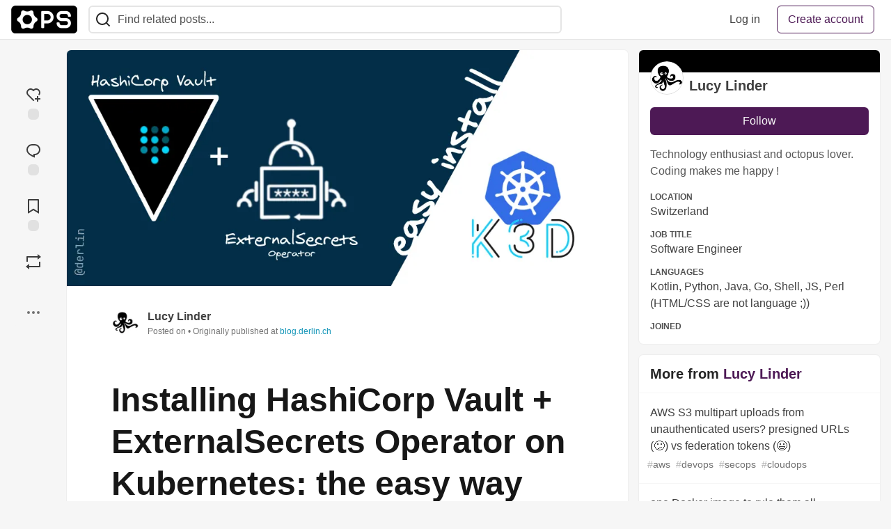

--- FILE ---
content_type: text/html; charset=utf-8
request_url: https://community.ops.io/derlin/installing-hashicorp-vault-externalsecrets-operator-on-kubernetes-the-easy-way-2ci5
body_size: 23451
content:
<!DOCTYPE html>
<html lang="en">
  <head>
    <meta charset="utf-8">
    <title>Installing HashiCorp Vault + ExternalSecrets Operator on Kubernetes: the easy way - The Ops Community ⚙️</title>
    
    <link rel="preload" href="/reactions?article_id=1736" as="fetch" crossorigin="same-origin">
    <link rel="canonical" href="https://blog.derlin.ch/installing-hashicorp-vault-externalsecrets-operator-on-kubernetes-the-easy-way" />
    <meta name="description" content="Want to play with Vault and ExternalSecrets, but don&#39;t want to spend a day setting them up? Here is... Tagged with kubernetes, devops, secops.">
    

    <meta property="og:type" content="article" />
    <meta property="og:url" content="https://community.ops.io/derlin/installing-hashicorp-vault-externalsecrets-operator-on-kubernetes-the-easy-way-2ci5" />
    <meta property="og:title" content="Installing HashiCorp Vault + ExternalSecrets Operator on Kubernetes: the easy way" />
    <meta property="og:description" content="Want to play with Vault and ExternalSecrets, but don&#39;t want to spend a day setting them up? Here is..." />
    <meta property="og:site_name" content="The Ops Community ⚙️" />
    <meta name="twitter:site" content="@learnaboutops">
    <meta name="twitter:creator" content="@">
    <meta name="twitter:title" content="Installing HashiCorp Vault + ExternalSecrets Operator on Kubernetes: the easy way">
    <meta name="twitter:description" content="Want to play with Vault and ExternalSecrets, but don&#39;t want to spend a day setting them up? Here is...">
    <meta name="twitter:card" content="summary_large_image">
    <meta name="twitter:widgets:new-embed-design" content="on">
    <meta name="robots" content="max-snippet:-1, max-image-preview:large, max-video-preview:-1">
      <meta property="og:image" content="https://community.ops.io/images/YUauLAj0R48Tqyje4Tg5aItPAQsPPTSJ9RLItaNWkqc/rs:fill:1000:500/g:sm/mb:500000/ar:1/aHR0cHM6Ly9jb21t/dW5pdHkub3BzLmlv/L3JlbW90ZWltYWdl/cy91cGxvYWRzL2Fy/dGljbGVzL3R6ODFy/cnBjeWQzM291NDVz/cWo4LnBuZw" />
      <meta name="twitter:image:src" content="https://community.ops.io/images/YUauLAj0R48Tqyje4Tg5aItPAQsPPTSJ9RLItaNWkqc/rs:fill:1000:500/g:sm/mb:500000/ar:1/aHR0cHM6Ly9jb21t/dW5pdHkub3BzLmlv/L3JlbW90ZWltYWdl/cy91cGxvYWRzL2Fy/dGljbGVzL3R6ODFy/cnBjeWQzM291NDVz/cWo4LnBuZw">

      <meta name="last-updated" content="2025-11-11 02:14:49 UTC">
      <meta name="user-signed-in" content="false">
      <meta name="head-cached-at" content="1762827289">
      <meta name="environment" content="production">
      <link rel="stylesheet" href="/assets/minimal-e1a30672d7a3bfc982a830c79fd6e3109d6806536278275c64a2c85af0d792ed.css" media="all" id="main-minimal-stylesheet" />
<link rel="stylesheet" href="/assets/views-29adb6cdbcf8563b76959a95af5a97e5961f8b06cdd89f4df7beb758bcc97c44.css" media="all" id="main-views-stylesheet" />
<link rel="stylesheet" href="/assets/crayons-f2d6a96eee9a69bc507a0f67bba4af19cb0efbed11d9b0d33fdef30f08bc8177.css" media="all" id="main-crayons-stylesheet" />

      <script src="/assets/base-7e7e1df7841848391c20409cdd5d7f3edfa85b450329344efe934c81c81c5754.js" defer="defer"></script>
<script src="/assets/application-7258612fccf5d56314a6e4ad1898b4f818f474c4bb3485e302428d489a769a17.js" defer="defer"></script>
<script src="/assets/baseInitializers-2f0777a6d67046056f9f42665560ce072de3801292674358ddbad6e135c1891d.js" defer="defer"></script>
<script src="/assets/baseTracking-b6bf73e5ee66633e151e7d5b7c6bbccedfa4c59e3615be97b98c4c0f543ddae7.js" defer="defer"></script>
<script src="/assets/followButtons-a29380c2c88136b97b2b5e63e94614ff7458fc72e07cffa7b6153831c28a40d2.js" defer="defer"></script>

        <meta name="search-script" content="/assets/Search-47b78c90427318f3a0e6fb7266d267b81e2bfe6e124e47aafdb9a513670fa8bc.js">
        <script src="/assets/runtimeBanner-6218b17aedd855a9650fc3c3bfddb5977e9576e580d46753e2c57b3dd50158a3.js" defer="defer"></script>
      <meta name="viewport" content="width=device-width, initial-scale=1.0, viewport-fit=cover">
      <link rel="icon" type="image/x-icon" href="https://community.ops.io/images/kfTvxlNEwZ48ir5CYbLHaYUHOoNUQb78wYCB9XOjK-A/rt:fit/w:32/g:sm/mb:500000/ar:1/aHR0cHM6Ly8yMDk5/NTQ3MS5mczEuaHVi/c3BvdHVzZXJjb250/ZW50LW5hMS5uZXQv/aHViZnMvMjA5OTU0/NzEvRmF2aWNvbi5w/bmc" />
      <link rel="apple-touch-icon" href="https://community.ops.io/images/V5BwCU3Wi9w4XdofkB2WW46slNs_TKnjryURrXRshMw/rt:fit/w:180/g:sm/q:80/mb:500000/ar:1/aHR0cHM6Ly9jb21t/dW5pdHkub3BzLmlv/L3JlbW90ZWltYWdl/cy91cGxvYWRzL2Fy/dGljbGVzL2VkZ2Uz/cG91NGNwdm5wcHl0/dTc3LnBuZw">
      <link rel="apple-touch-icon" sizes="152x152" href="https://community.ops.io/images/d8qf2IDRmLUyL8wrv0uaOwgaCnHASG_58mULs7mXTI0/rt:fit/w:152/g:sm/q:80/mb:500000/ar:1/aHR0cHM6Ly9jb21t/dW5pdHkub3BzLmlv/L3JlbW90ZWltYWdl/cy91cGxvYWRzL2Fy/dGljbGVzL2VkZ2Uz/cG91NGNwdm5wcHl0/dTc3LnBuZw">
      <link rel="apple-touch-icon" sizes="180x180" href="https://community.ops.io/images/V5BwCU3Wi9w4XdofkB2WW46slNs_TKnjryURrXRshMw/rt:fit/w:180/g:sm/q:80/mb:500000/ar:1/aHR0cHM6Ly9jb21t/dW5pdHkub3BzLmlv/L3JlbW90ZWltYWdl/cy91cGxvYWRzL2Fy/dGljbGVzL2VkZ2Uz/cG91NGNwdm5wcHl0/dTc3LnBuZw">
      <link rel="apple-touch-icon" sizes="167x167" href="https://community.ops.io/images/FAD5r3kLt7RraTM9c3YGLfGWkHHwfiCIlchJXmpNv5c/rt:fit/w:167/g:sm/q:80/mb:500000/ar:1/aHR0cHM6Ly9jb21t/dW5pdHkub3BzLmlv/L3JlbW90ZWltYWdl/cy91cGxvYWRzL2Fy/dGljbGVzL2VkZ2Uz/cG91NGNwdm5wcHl0/dTc3LnBuZw">
      <link href="https://community.ops.io/images/xjVok2KGvNWWxb3YXhelW4vGqVC84vyN9ICNYBVPxko/rt:fit/w:192/g:sm/q:80/mb:500000/ar:1/aHR0cHM6Ly9jb21t/dW5pdHkub3BzLmlv/L3JlbW90ZWltYWdl/cy91cGxvYWRzL2Fy/dGljbGVzL2VkZ2Uz/cG91NGNwdm5wcHl0/dTc3LnBuZw" rel="icon" sizes="192x192" />
      <link href="https://community.ops.io/images/E1t9hkn7QKs0Ju8zRKwxiT6uH7kIFz_gYZTje7lPxsU/rt:fit/w:128/g:sm/q:80/mb:500000/ar:1/aHR0cHM6Ly9jb21t/dW5pdHkub3BzLmlv/L3JlbW90ZWltYWdl/cy91cGxvYWRzL2Fy/dGljbGVzL2VkZ2Uz/cG91NGNwdm5wcHl0/dTc3LnBuZw" rel="icon" sizes="128x128" />
      <meta name="apple-mobile-web-app-title" content="community.ops.io">
      <meta name="application-name" content="community.ops.io">
      <meta name="theme-color" content="#ffffff" media="(prefers-color-scheme: light)">
      <meta name="theme-color" content="#000000" media="(prefers-color-scheme: dark)">
      <link rel="search" href="https://community.ops.io/open-search.xml" type="application/opensearchdescription+xml" title="The Ops Community ⚙️" />

      <meta property="forem:name" content="The Ops Community ⚙️" />
      <meta property="forem:logo" content="https://community.ops.io/images/5GRC6C_eC5NxuQeIbu8lrRcptx3knlbYE6Rn-ETdOiw/rt:fit/w:512/g:sm/q:80/mb:500000/ar:1/aHR0cHM6Ly9jb21t/dW5pdHkub3BzLmlv/L3JlbW90ZWltYWdl/cy91cGxvYWRzL2Fy/dGljbGVzL2VkZ2Uz/cG91NGNwdm5wcHl0/dTc3LnBuZw" />
      <meta property="forem:domain" content="community.ops.io" />
    
  </head>
      <body
        class="sans-serif-article-body default-header"
        data-user-status="logged-out"
        data-is-root-subforem="false"
        data-side-nav-visible="false"
        data-community-name="The Ops Community ⚙️"
        data-subscription-icon="/assets/subscription-icon-805dfa7ac7dd660f07ed8d654877270825b07a92a03841aa99a1093bd00431b2.png"
        data-locale="en"
        data-honeybadger-key="f22a4383"
        data-deployed-at="2025-11-06T17:09:48Z"
        data-latest-commit-id="056eabcd74377fa876109aaf50992629b83d6ec9"
        data-ga-tracking="UA-206233838-1"
        data-cookie-banner-user-context="off"
        data-cookie-banner-platform-context="off"
        data-algolia-id=""
        data-algolia-search-key=""
        data-algolia-display="false"
        data-dynamic-url-component="bb"
        data-ga4-tracking-id="G-GPKX6M9RT0">
        
        <script>
          if (navigator.userAgent === 'ForemWebView/1' || window.frameElement) {
            document.body.classList.add("hidden-shell");
          }
        </script>

        <link rel="stylesheet" href="/assets/minimal-e1a30672d7a3bfc982a830c79fd6e3109d6806536278275c64a2c85af0d792ed.css" media="all" id="secondary-minimal-stylesheet" />
<link rel="stylesheet" href="/assets/views-29adb6cdbcf8563b76959a95af5a97e5961f8b06cdd89f4df7beb758bcc97c44.css" media="all" id="secondary-views-stylesheet" />
<link rel="stylesheet" href="/assets/crayons-f2d6a96eee9a69bc507a0f67bba4af19cb0efbed11d9b0d33fdef30f08bc8177.css" media="all" id="secondary-crayons-stylesheet" />

        <div id="body-styles">
          <style>
            :root {
              --accent-brand-lighter-rgb: 104, 34, 115;
              --accent-brand-rgb: 77, 25, 85;
              --accent-brand-darker-rgb: 62, 20, 68;
            }
          </style>
        </div>
        <div id="audiocontent" data-podcast="">
          
        </div>
        <div class="navigation-progress" id="navigation-progress"></div>

<header id="topbar" class="crayons-header topbar print-hidden">
  <span id="route-change-target" tabindex="-1"></span>
  <a href="#main-content" class="skip-content-link">Skip to content</a>
  <div class="crayons-header__container">
    <span class="inline-block m:hidden ">
      <button class="c-btn c-btn--icon-alone js-hamburger-trigger mx-2">
        <svg xmlns="http://www.w3.org/2000/svg" width="24" height="24" viewBox="0 0 24 24" role="img" aria-labelledby="atlk7ndxvy7bq43x1t863vzd7orc215d" class="crayons-icon"><title id="atlk7ndxvy7bq43x1t863vzd7orc215d">Navigation menu</title>
    <path d="M3 4h18v2H3V4zm0 7h18v2H3v-2zm0 7h18v2H3v-2z"></path>
</svg>

      </button>
    </span>
    <a href="/" class="site-logo" aria-label="The Ops Community ⚙️ Home" >
    <img class="site-logo__img"
         src="https://community.ops.io/remoteimages/uploads/logos/resized_logo_UaYoRbL1XAeeePh9Y8KA.png"
         style=""
         alt="The Ops Community ⚙️">
</a>


    <div class="crayons-header--search js-search-form" id="header-search">
      <form accept-charset="UTF-8" method="get" action="/search" role="search">
        <div class="crayons-fields crayons-fields--horizontal">
          <div class="crayons-field flex-1 relative">
            <input id="search-input" class="crayons-header--search-input crayons-textfield js-search-input" type="text" id="nav-search" name="q" placeholder="Find related posts..." autocomplete="off" />
            <button type="submit" aria-label="Search" class="c-btn c-btn--icon-alone absolute inset-px right-auto mt-0 py-0">
              <svg xmlns="http://www.w3.org/2000/svg" width="24" height="24" viewBox="0 0 24 24" role="img" aria-labelledby="a454tmmwuv3h8dpgqbdqpgt8u1susx2k" aria-hidden="true" class="crayons-icon"><title id="a454tmmwuv3h8dpgqbdqpgt8u1susx2k">Search</title>
    <path d="M18.031 16.617l4.283 4.282-1.415 1.415-4.282-4.283A8.96 8.96 0 0111 20c-4.968 0-9-4.032-9-9s4.032-9 9-9 9 4.032 9 9a8.96 8.96 0 01-1.969 5.617zm-2.006-.742A6.977 6.977 0 0018 11c0-3.868-3.133-7-7-7-3.868 0-7 3.132-7 7 0 3.867 3.132 7 7 7a6.977 6.977 0 004.875-1.975l.15-.15z"></path>
</svg>

            </button>

            <a class="crayons-header--search-brand-indicator" href="https://www.algolia.com/developers/?utm_source=devto&utm_medium=referral" target="_blank" rel="noopener noreferrer">
            </a>
          </div>
        </div>
      </form>
    </div>

    <div class="flex items-center h-100 ml-auto">
        <div class="flex" id="authentication-top-nav-actions">
          <span class="hidden m:block">
            <a href="/enter" class="c-link c-link--block mr-2 whitespace-nowrap ml-auto" data-no-instant>
              Log in
            </a>
          </span>

          <a href="/enter?state=new-user" data-tracking-id="ca_top_nav" data-tracking-source="top_navbar" class="c-cta c-cta--branded whitespace-nowrap mr-2" data-no-instant>
            Create account
          </a>
        </div>
    </div>
  </div>
</header>

<div class="hamburger">
  <div class="hamburger__content">
    <header class="hamburger__content__header">
      <h2 class="fs-l fw-bold flex-1 break-word lh-tight">The Ops Community ⚙️</h2>

      <button class="c-btn c-btn--icon-alone js-hamburger-trigger shrink-0" aria-label="Close">
        <svg xmlns="http://www.w3.org/2000/svg" width="24" height="24" viewBox="0 0 24 24" role="img" aria-labelledby="a5y3v260txosb6hxg1pzgottb6wj3p2c" aria-hidden="true" class="crayons-icon c-btn__icon"><title id="a5y3v260txosb6hxg1pzgottb6wj3p2c">Close</title><path d="M12 10.586l4.95-4.95 1.414 1.414-4.95 4.95 4.95 4.95-1.414 1.414-4.95-4.95-4.95 4.95-1.414-1.414 4.95-4.95-4.95-4.95L7.05 5.636l4.95 4.95z"></path></svg>

      </button>
    </header>

    <div class="p-2 js-navigation-links-container" id="authentication-hamburger-actions">
    </div>
  </div>
  <div class="hamburger__overlay js-hamburger-trigger"></div>
</div>


        <div id="active-broadcast" class="broadcast-wrapper"></div>
<div id="page-content" class="wrapper stories stories-show articletag-kubernetes articletag-devops articletag-secops articleuser-212" data-current-page="stories-show">
  <div id="page-content-inner" data-internal-nav="false">
    <div id="page-route-change" class="screen-reader-only" aria-live="polite" aria-atomic="true"></div>

    
<style>
  .html-variant-wrapper { display: none}
</style>



<script src="https://unpkg.com/@webcomponents/webcomponentsjs@2.2.10/webcomponents-loader.js"
        integrity="sha384-3HK5hxQbkFqOIxMbpROlRmRtYl2LBZ52t+tqcjzsmr9NJuOWQxl8RgQSyFvq2lhy"
        crossorigin="anonymous" defer></script>

  <script src="/assets/webShare-0686f0b9ac40589694ef6ae6a6202c44119bc781c254f6cf6d52d8a008461156.js" defer="defer"></script>
<script src="/assets/articlePage-dce93defbf17ca8235da52777a6f00be546cfd46bf23df4486bb0461e18f7a23.js" defer="defer"></script>
<script src="/assets/commentDropdowns-7a28d130e5b78d38b30a9495a964003a66bd64fa455fc70b766d69cf06b9ba24.js" defer="defer"></script>

  <script type="application/ld+json">
    {"@context":"http://schema.org","@type":"Article","mainEntityOfPage":{"@type":"WebPage","@id":"https://community.ops.io/derlin/installing-hashicorp-vault-externalsecrets-operator-on-kubernetes-the-easy-way-2ci5"},"url":"https://community.ops.io/derlin/installing-hashicorp-vault-externalsecrets-operator-on-kubernetes-the-easy-way-2ci5","image":["https://community.ops.io/images/VNtIQWRImDTF3Nu98f_No0vTAOjm28r4blHZoRdbqQI/rs:fill:1080:1080/g:sm/mb:500000/ar:1/aHR0cHM6Ly9jb21t/dW5pdHkub3BzLmlv/L3JlbW90ZWltYWdl/cy91cGxvYWRzL2Fy/dGljbGVzL3R6ODFy/cnBjeWQzM291NDVz/cWo4LnBuZw","https://community.ops.io/images/ZMRjjQDSKZfwaClHnLQPJDdE8QqpzhJJ1l8QqgnLcFU/rs:fill:1280:720/g:sm/mb:500000/ar:1/aHR0cHM6Ly9jb21t/dW5pdHkub3BzLmlv/L3JlbW90ZWltYWdl/cy91cGxvYWRzL2Fy/dGljbGVzL3R6ODFy/cnBjeWQzM291NDVz/cWo4LnBuZw","https://community.ops.io/images/sTCE1PXyRPl6ZaKmw7LgE5iRdR049C_qsejvZRqxtlU/rs:fill:1600:900/g:sm/mb:500000/ar:1/aHR0cHM6Ly9jb21t/dW5pdHkub3BzLmlv/L3JlbW90ZWltYWdl/cy91cGxvYWRzL2Fy/dGljbGVzL3R6ODFy/cnBjeWQzM291NDVz/cWo4LnBuZw"],"publisher":{"@context":"http://schema.org","@type":"Organization","name":"The Ops Community ⚙️","logo":{"@context":"http://schema.org","@type":"ImageObject","url":"https://community.ops.io/images/xjVok2KGvNWWxb3YXhelW4vGqVC84vyN9ICNYBVPxko/rt:fit/w:192/g:sm/q:80/mb:500000/ar:1/aHR0cHM6Ly9jb21t/dW5pdHkub3BzLmlv/L3JlbW90ZWltYWdl/cy91cGxvYWRzL2Fy/dGljbGVzL2VkZ2Uz/cG91NGNwdm5wcHl0/dTc3LnBuZw","width":"192","height":"192"}},"headline":"Installing HashiCorp Vault + ExternalSecrets Operator on Kubernetes: the easy way","author":{"@context":"http://schema.org","@type":"Person","url":"https://community.ops.io/derlin","name":"Lucy Linder"},"datePublished":"2023-03-08T11:33:07Z","dateModified":"2023-03-08T11:33:07Z","mainEntity":{"@type":"DiscussionForumPosting","@id":"#article-discussion-1736","headline":"Installing HashiCorp Vault + ExternalSecrets Operator on Kubernetes: the easy way","text":"\u003cp\u003e\u003cem\u003eWant to play with Vault and ExternalSecrets, but don't want to spend a day setting them up? Here is the perfect repo for you.\u003c/em\u003e\u003c/p\u003e\n\n\u003cp\u003eI recently had to test the new \u003ca href=\"https://external-secrets.io/main\"\u003eExternalSecrets operator\u003c/a\u003e and its capabilities when using \u003ca href=\"http://vaultproject.io/\"\u003eHashiCorp Vault\u003c/a\u003e as a backend. I spent some time figuring out how to install them on a local \u003ca href=\"https://k3d.io\"\u003eK3D\u003c/a\u003e cluster and wanted to share it so you won't have to.\u003c/p\u003e\n\n\u003cp\u003e⮕ ✨✨ \u003ca href=\"https://github.com/derlin/externalsecrets-with-hashicorp-vault-kubernetes-easy-install\"\u003ehttps://github.com/derlin/externalsecrets-with-hashicorp-vault-kubernetes-easy-install\u003c/a\u003e ✨✨\u003c/p\u003e\n\n\u003cp\u003e\u003cstrong\u003eIMPORTANT\u003c/strong\u003e: this is for test purposes only, it is not suitable for production!\u003c/p\u003e\n\n\n\u003chr\u003e\n\n\n\n\u003cul\u003e\n\u003cli\u003e\u003ca href=\"#about-vault-and-externalsecrets\"\u003eAbout Vault and ExternalSecrets\u003c/a\u003e\u003c/li\u003e\n\u003cli\u003e\n\u003ca href=\"#installing-vault-and-externalsecrets\"\u003eInstalling Vault and ExternalSecrets\u003c/a\u003e\n\n\u003cul\u003e\n\u003cli\u003e\u003ca href=\"#prerequisites\"\u003ePrerequisites\u003c/a\u003e\u003c/li\u003e\n\u003cli\u003e\u003ca href=\"#procedure\"\u003eProcedure\u003c/a\u003e\u003c/li\u003e\n\u003c/ul\u003e\n\n\n\u003c/li\u003e\n\u003cli\u003e\n\u003ca href=\"#accessing-the-vault\"\u003eAccessing the vault\u003c/a\u003e\n\u003c/li\u003e\n\u003c/ul\u003e\n\n\n\u003chr\u003e\n\n\u003ch2\u003e\n  \u003ca name=\"about-vault-and-externalsecrets\" href=\"#about-vault-and-externalsecrets\"\u003e\n  \u003c/a\u003e\n  About Vault and ExternalSecrets\n\u003c/h2\u003e\n\n\u003cp\u003eKubernetes' \u003ccode\u003eSecrets\u003c/code\u003e resources are a way to store sensitive information. Those Secret resources may be created directly (YAML files), from a Helm Chart, from Kustomize, etc. If you follow a \u003cem\u003egitops approach\u003c/em\u003e (you should!) those YAML files, Helm Charts, etc. will live in a git repo somewhere. But you don't want to commit sensitive information in git repos, so how to proceed?\u003c/p\u003e\n\n\u003cp\u003eA good approach instead is to use a secret management system (there are plenty to choose from: \u003ca href=\"https://aws.amazon.com/secrets-manager/\"\u003eAWS Secrets Manager\u003c/a\u003e, \u003ca href=\"https://www.vaultproject.io/\"\u003eHashiCorp Vault\u003c/a\u003e, \u003ca href=\"https://cloud.google.com/secret-manager\"\u003eGoogle Secrets Manager\u003c/a\u003e, \u003ca href=\"https://azure.microsoft.com/en-us/services/key-vault/\"\u003eAzure Key Vault\u003c/a\u003e, \u003ca href=\"https://www.ibm.com/cloud/secrets-manager\"\u003eIBM Cloud Secrets Manager\u003c/a\u003e, etc.), and to have a way to retrieve those secrets dynamically from your Kubernetes cluster. This is where ExternalSecrets shines.\u003c/p\u003e\n\n\u003cp\u003eExternalSecrets is a cluster-wide operator that you install once. Then, instead of creating a \u003ccode\u003eSecret\u003c/code\u003e directly, you create an \u003ccode\u003eExternalSecret\u003c/code\u003e (a custom resource) that defines what secrets to retrieve, and from which backend. The operator then creates the \u003ccode\u003eSecret\u003c/code\u003e for you.\u003c/p\u003e\n\n\u003cp\u003eBackends are configured by creating \u003ccode\u003eSecretStore\u003c/code\u003e or \u003ccode\u003eClusterSecretStore\u003c/code\u003e resources, which hold the connection information to a given secret management system. Each \u003ccode\u003eExternalSecret\u003c/code\u003e must reference one of those secret stores, so the operator knows from which backend it should retrieve secrets.\u003c/p\u003e\n\n\u003cp\u003eThe documentation at \u003ca href=\"https://external-secrets.io/main/\"\u003ehttps://external-secrets.io/main/\u003c/a\u003e is quite good, so I will stop here.\u003c/p\u003e\n\n\u003ch2\u003e\n  \u003ca name=\"installing-vault-and-externalsecrets\" href=\"#installing-vault-and-externalsecrets\"\u003e\n  \u003c/a\u003e\n  Installing Vault and ExternalSecrets\n\u003c/h2\u003e\n\n\u003cp\u003eTo simplify the installation, I use helmfile, which uses helm under the hood.\u003c/p\u003e\n\n\u003ch3\u003e\n  \u003ca name=\"prerequisites\" href=\"#prerequisites\"\u003e\n  \u003c/a\u003e\n  Prerequisites\n\u003c/h3\u003e\n\n\u003cp\u003eHard requirements\u003c/p\u003e\n\n\u003cul\u003e\n\u003cli\u003e\n\u003ca href=\"https://helm.sh\"\u003ehelm\u003c/a\u003e (\u003ccode\u003ebrew install helm\u003c/code\u003e) \u003c/li\u003e\n\u003cli\u003e\n\u003ca href=\"https://helmfile.readthedocs.io/\"\u003ehelmfile\u003c/a\u003e (\u003ccode\u003ebrew install helmfile\u003c/code\u003e)\u003c/li\u003e\n\u003c/ul\u003e\n\n\u003cp\u003eSoft requirements:\u003c/p\u003e\n\n\u003cul\u003e\n\u003cli\u003eThe \u003ca href=\"https://github.com/databus23/helm-diff\"\u003ehelm diff plugin\u003c/a\u003e (\u003ccode\u003ehelm plugin install https://github.com/databus23/helm-diff\u003c/code\u003e). This is necessary if you plan to use \u003ccode\u003ehelmfile apply\u003c/code\u003e and \u003ccode\u003ehelmfile diff\u003c/code\u003e\n\u003c/li\u003e\n\u003cli\u003e\n\u003ca href=\"//k3d.io/\"\u003ek3d\u003c/a\u003e to be able to spawn a local Kubernetes cluster on Docker (\u003ccode\u003ebrew install k3d\u003c/code\u003e)\u003c/li\u003e\n\u003c/ul\u003e\n\n\u003ch3\u003e\n  \u003ca name=\"procedure\" href=\"#procedure\"\u003e\n  \u003c/a\u003e\n  Procedure\n\u003c/h3\u003e\n\n\u003cp\u003eFirst, clone the following repo: \u003ca href=\"https://github.com/derlin/externalsecrets-with-hashicorp-vault-kubernetes-easy-install\"\u003ehttps://github.com/derlin/externalsecrets-with-hashicorp-vault-kubernetes-easy-install\u003c/a\u003e.\u003c/p\u003e\n\n\u003cp\u003eStart a k3d cluster:\u003cbr\u003e\n\u003c/p\u003e\n\n\u003cdiv class=\"highlight js-code-highlight\"\u003e\n\u003cpre class=\"highlight shell\"\u003e\u003ccode\u003ek3d cluster create \u003cspan class=\"nb\"\u003etest\u003c/span\u003e \u003cspan class=\"nt\"\u003e--api-port\u003c/span\u003e 6550 \u003cspan class=\"nt\"\u003e-p\u003c/span\u003e \u003cspan class=\"s2\"\u003e\"80:80@loadbalancer\"\u003c/span\u003e\n\u003c/code\u003e\u003c/pre\u003e\n\u003cdiv class=\"highlight__panel js-actions-panel\"\u003e\n\u003cdiv class=\"highlight__panel-action js-fullscreen-code-action\"\u003e\n    \u003csvg xmlns=\"http://www.w3.org/2000/svg\" width=\"20px\" height=\"20px\" viewbox=\"0 0 24 24\" class=\"highlight-action crayons-icon highlight-action--fullscreen-on\"\u003e\u003ctitle\u003eEnter fullscreen mode\u003c/title\u003e\n    \u003cpath d=\"M16 3h6v6h-2V5h-4V3zM2 3h6v2H4v4H2V3zm18 16v-4h2v6h-6v-2h4zM4 19h4v2H2v-6h2v4z\"\u003e\u003c/path\u003e\n\u003c/svg\u003e\n\n    \u003csvg xmlns=\"http://www.w3.org/2000/svg\" width=\"20px\" height=\"20px\" viewbox=\"0 0 24 24\" class=\"highlight-action crayons-icon highlight-action--fullscreen-off\"\u003e\u003ctitle\u003eExit fullscreen mode\u003c/title\u003e\n    \u003cpath d=\"M18 7h4v2h-6V3h2v4zM8 9H2V7h4V3h2v6zm10 8v4h-2v-6h6v2h-4zM8 15v6H6v-4H2v-2h6z\"\u003e\u003c/path\u003e\n\u003c/svg\u003e\n\n\u003c/div\u003e\n\u003c/div\u003e\n\u003c/div\u003e\n\n\n\n\u003cp\u003eInstall Vault, the ExternalSecret operator, and a \u003ccode\u003eClusterSecretStore\u003c/code\u003e by running the following at the root of the repository:\u003cbr\u003e\n\u003c/p\u003e\n\n\u003cdiv class=\"highlight js-code-highlight\"\u003e\n\u003cpre class=\"highlight shell\"\u003e\u003ccode\u003ehelmfile \u003cspan class=\"nb\"\u003esync\u003c/span\u003e\n\u003c/code\u003e\u003c/pre\u003e\n\u003cdiv class=\"highlight__panel js-actions-panel\"\u003e\n\u003cdiv class=\"highlight__panel-action js-fullscreen-code-action\"\u003e\n    \u003csvg xmlns=\"http://www.w3.org/2000/svg\" width=\"20px\" height=\"20px\" viewbox=\"0 0 24 24\" class=\"highlight-action crayons-icon highlight-action--fullscreen-on\"\u003e\u003ctitle\u003eEnter fullscreen mode\u003c/title\u003e\n    \u003cpath d=\"M16 3h6v6h-2V5h-4V3zM2 3h6v2H4v4H2V3zm18 16v-4h2v6h-6v-2h4zM4 19h4v2H2v-6h2v4z\"\u003e\u003c/path\u003e\n\u003c/svg\u003e\n\n    \u003csvg xmlns=\"http://www.w3.org/2000/svg\" width=\"20px\" height=\"20px\" viewbox=\"0 0 24 24\" class=\"highlight-action crayons-icon highlight-action--fullscreen-off\"\u003e\u003ctitle\u003eExit fullscreen mode\u003c/title\u003e\n    \u003cpath d=\"M18 7h4v2h-6V3h2v4zM8 9H2V7h4V3h2v6zm10 8v4h-2v-6h6v2h-4zM8 15v6H6v-4H2v-2h6z\"\u003e\u003c/path\u003e\n\u003c/svg\u003e\n\n\u003c/div\u003e\n\u003c/div\u003e\n\u003c/div\u003e\n\n\n\n\u003cp\u003eThe above command will:\u003c/p\u003e\n\n\u003col\u003e\n\u003cli\u003e\u003cp\u003eLaunch a Vault instance in the \u003ccode\u003evault\u003c/code\u003e namespace, and configure it with a token \u003ccode\u003eroot\u003c/code\u003e,\u003c/p\u003e\u003c/li\u003e\n\u003cli\u003e\u003cp\u003eInstall the ExternalSecrets operator in the \u003ccode\u003ees\u003c/code\u003e namespace,\u003c/p\u003e\u003c/li\u003e\n\u003cli\u003e\n\u003cp\u003eCreate a \u003ccode\u003eClusterSecretStore\u003c/code\u003e resource named \u003ccode\u003evault-backend\u003c/code\u003e in the \u003ccode\u003edefault\u003c/code\u003e namespace, which connects to the Vault. You can reference it in an ExternalSecret resource using:\u003cbr\u003e\n\u003c/p\u003e\n\u003cpre class=\"highlight yaml\"\u003e\u003ccode\u003e\u003cspan class=\"na\"\u003eapiVersion\u003c/span\u003e\u003cspan class=\"pi\"\u003e:\u003c/span\u003e \u003cspan class=\"s\"\u003eexternal-secrets.io/v1beta1\u003c/span\u003e\n\u003cspan class=\"na\"\u003ekind\u003c/span\u003e\u003cspan class=\"pi\"\u003e:\u003c/span\u003e \u003cspan class=\"s\"\u003eExternalSecret\u003c/span\u003e\n\u003cspan class=\"c1\"\u003e# ...\u003c/span\u003e\n\u003cspan class=\"na\"\u003espec\u003c/span\u003e\u003cspan class=\"pi\"\u003e:\u003c/span\u003e\n  \u003cspan class=\"na\"\u003esecretStoreRef\u003c/span\u003e\u003cspan class=\"pi\"\u003e:\u003c/span\u003e\n    \u003cspan class=\"na\"\u003ename\u003c/span\u003e\u003cspan class=\"pi\"\u003e:\u003c/span\u003e \u003cspan class=\"s\"\u003evault-backend\u003c/span\u003e\n    \u003cspan class=\"na\"\u003ekind\u003c/span\u003e\u003cspan class=\"pi\"\u003e:\u003c/span\u003e \u003cspan class=\"s\"\u003eClusterSecretStore\u003c/span\u003e\n\u003cspan class=\"c1\"\u003e# ...\u003c/span\u003e\n\u003c/code\u003e\u003c/pre\u003e\n\n\u003c/li\u003e\n\u003cli\u003e\u003cp\u003eCreate a secret in the vault under the path \u003ccode\u003esecret/foo\u003c/code\u003e with one property, \u003ccode\u003ehello\u003c/code\u003e.\u003c/p\u003e\u003c/li\u003e\n\u003c/ol\u003e\n\n\u003cp\u003eDone! Now, you can test the operator by creating an \u003ccode\u003eExternalSecret\u003c/code\u003e resource and wait for the \u003ccode\u003eSecret\u003c/code\u003e \u003ccode\u003etest\u003c/code\u003e to be created:\u003cbr\u003e\n\u003c/p\u003e\n\n\u003cdiv class=\"highlight js-code-highlight\"\u003e\n\u003cpre class=\"highlight shell\"\u003e\u003ccode\u003ekubectl apply \u003cspan class=\"nt\"\u003e-f\u003c/span\u003e extsecret-example.yaml\n\u003c/code\u003e\u003c/pre\u003e\n\u003cdiv class=\"highlight__panel js-actions-panel\"\u003e\n\u003cdiv class=\"highlight__panel-action js-fullscreen-code-action\"\u003e\n    \u003csvg xmlns=\"http://www.w3.org/2000/svg\" width=\"20px\" height=\"20px\" viewbox=\"0 0 24 24\" class=\"highlight-action crayons-icon highlight-action--fullscreen-on\"\u003e\u003ctitle\u003eEnter fullscreen mode\u003c/title\u003e\n    \u003cpath d=\"M16 3h6v6h-2V5h-4V3zM2 3h6v2H4v4H2V3zm18 16v-4h2v6h-6v-2h4zM4 19h4v2H2v-6h2v4z\"\u003e\u003c/path\u003e\n\u003c/svg\u003e\n\n    \u003csvg xmlns=\"http://www.w3.org/2000/svg\" width=\"20px\" height=\"20px\" viewbox=\"0 0 24 24\" class=\"highlight-action crayons-icon highlight-action--fullscreen-off\"\u003e\u003ctitle\u003eExit fullscreen mode\u003c/title\u003e\n    \u003cpath d=\"M18 7h4v2h-6V3h2v4zM8 9H2V7h4V3h2v6zm10 8v4h-2v-6h6v2h-4zM8 15v6H6v-4H2v-2h6z\"\u003e\u003c/path\u003e\n\u003c/svg\u003e\n\n\u003c/div\u003e\n\u003c/div\u003e\n\u003c/div\u003e\n\n\n\n\u003ch2\u003e\n  \u003ca name=\"accessing-the-vault\" href=\"#accessing-the-vault\"\u003e\n  \u003c/a\u003e\n  Accessing the vault\n\u003c/h2\u003e\n\n\u003cp\u003eThe setting above automatically creates the \u003ccode\u003esecret/foo\u003c/code\u003e for you. To \u003cstrong\u003eaccess the vault interface\u003c/strong\u003e and add more secrets, create a port forward to access the vault:\u003cbr\u003e\n\u003c/p\u003e\n\n\u003cdiv class=\"highlight js-code-highlight\"\u003e\n\u003cpre class=\"highlight shell\"\u003e\u003ccode\u003ekubectl port-forward \u003cspan class=\"nt\"\u003e-n\u003c/span\u003e vault vault-0 8200\n\u003c/code\u003e\u003c/pre\u003e\n\u003cdiv class=\"highlight__panel js-actions-panel\"\u003e\n\u003cdiv class=\"highlight__panel-action js-fullscreen-code-action\"\u003e\n    \u003csvg xmlns=\"http://www.w3.org/2000/svg\" width=\"20px\" height=\"20px\" viewbox=\"0 0 24 24\" class=\"highlight-action crayons-icon highlight-action--fullscreen-on\"\u003e\u003ctitle\u003eEnter fullscreen mode\u003c/title\u003e\n    \u003cpath d=\"M16 3h6v6h-2V5h-4V3zM2 3h6v2H4v4H2V3zm18 16v-4h2v6h-6v-2h4zM4 19h4v2H2v-6h2v4z\"\u003e\u003c/path\u003e\n\u003c/svg\u003e\n\n    \u003csvg xmlns=\"http://www.w3.org/2000/svg\" width=\"20px\" height=\"20px\" viewbox=\"0 0 24 24\" class=\"highlight-action crayons-icon highlight-action--fullscreen-off\"\u003e\u003ctitle\u003eExit fullscreen mode\u003c/title\u003e\n    \u003cpath d=\"M18 7h4v2h-6V3h2v4zM8 9H2V7h4V3h2v6zm10 8v4h-2v-6h6v2h-4zM8 15v6H6v-4H2v-2h6z\"\u003e\u003c/path\u003e\n\u003c/svg\u003e\n\n\u003c/div\u003e\n\u003c/div\u003e\n\u003c/div\u003e\n\n\n\n\u003cp\u003eYou can now go to \u003ca href=\"http://localhost:8200\"\u003ehttp://localhost:8200\u003c/a\u003e and log in with the default token \u003ccode\u003eroot\u003c/code\u003e.\u003c/p\u003e\n\n\u003cp\u003eTo access the vault \u003cstrong\u003eusing the command line\u003c/strong\u003e (and assuming the port-forwarding is still on):\u003cbr\u003e\n\u003c/p\u003e\n\n\u003cdiv class=\"highlight js-code-highlight\"\u003e\n\u003cpre class=\"highlight shell\"\u003e\u003ccode\u003e\u003cspan class=\"nb\"\u003eexport \u003c/span\u003e\u003cspan class=\"nv\"\u003eVAULT_ADDR\u003c/span\u003e\u003cspan class=\"o\"\u003e=\u003c/span\u003ehttp://127.0.0.1:8200\n\u003cspan class=\"nb\"\u003eexport \u003c/span\u003e\u003cspan class=\"nv\"\u003eVAULT_TOKEN\u003c/span\u003e\u003cspan class=\"o\"\u003e=\u003c/span\u003eroot\n\nvault kv get secret/foo\n\u003c/code\u003e\u003c/pre\u003e\n\u003cdiv class=\"highlight__panel js-actions-panel\"\u003e\n\u003cdiv class=\"highlight__panel-action js-fullscreen-code-action\"\u003e\n    \u003csvg xmlns=\"http://www.w3.org/2000/svg\" width=\"20px\" height=\"20px\" viewbox=\"0 0 24 24\" class=\"highlight-action crayons-icon highlight-action--fullscreen-on\"\u003e\u003ctitle\u003eEnter fullscreen mode\u003c/title\u003e\n    \u003cpath d=\"M16 3h6v6h-2V5h-4V3zM2 3h6v2H4v4H2V3zm18 16v-4h2v6h-6v-2h4zM4 19h4v2H2v-6h2v4z\"\u003e\u003c/path\u003e\n\u003c/svg\u003e\n\n    \u003csvg xmlns=\"http://www.w3.org/2000/svg\" width=\"20px\" height=\"20px\" viewbox=\"0 0 24 24\" class=\"highlight-action crayons-icon highlight-action--fullscreen-off\"\u003e\u003ctitle\u003eExit fullscreen mode\u003c/title\u003e\n    \u003cpath d=\"M18 7h4v2h-6V3h2v4zM8 9H2V7h4V3h2v6zm10 8v4h-2v-6h6v2h-4zM8 15v6H6v-4H2v-2h6z\"\u003e\u003c/path\u003e\n\u003c/svg\u003e\n\n\u003c/div\u003e\n\u003c/div\u003e\n\u003c/div\u003e\n\n\n\n\u003cp\u003eYou can also set secrets programmatically using \u003ccode\u003ekubectl exec\u003c/code\u003e:\u003cbr\u003e\n\u003c/p\u003e\n\n\u003cdiv class=\"highlight js-code-highlight\"\u003e\n\u003cpre class=\"highlight shell\"\u003e\u003ccode\u003ekubectl \u003cspan class=\"nb\"\u003eexec \u003c/span\u003evault-0 \u003cspan class=\"nt\"\u003e-n\u003c/span\u003e vault \u003cspan class=\"nt\"\u003e--\u003c/span\u003e vault kv put secret/foo app-secret-key\u003cspan class=\"o\"\u003e=\u003c/span\u003e123\n\u003c/code\u003e\u003c/pre\u003e\n\u003cdiv class=\"highlight__panel js-actions-panel\"\u003e\n\u003cdiv class=\"highlight__panel-action js-fullscreen-code-action\"\u003e\n    \u003csvg xmlns=\"http://www.w3.org/2000/svg\" width=\"20px\" height=\"20px\" viewbox=\"0 0 24 24\" class=\"highlight-action crayons-icon highlight-action--fullscreen-on\"\u003e\u003ctitle\u003eEnter fullscreen mode\u003c/title\u003e\n    \u003cpath d=\"M16 3h6v6h-2V5h-4V3zM2 3h6v2H4v4H2V3zm18 16v-4h2v6h-6v-2h4zM4 19h4v2H2v-6h2v4z\"\u003e\u003c/path\u003e\n\u003c/svg\u003e\n\n    \u003csvg xmlns=\"http://www.w3.org/2000/svg\" width=\"20px\" height=\"20px\" viewbox=\"0 0 24 24\" class=\"highlight-action crayons-icon highlight-action--fullscreen-off\"\u003e\u003ctitle\u003eExit fullscreen mode\u003c/title\u003e\n    \u003cpath d=\"M18 7h4v2h-6V3h2v4zM8 9H2V7h4V3h2v6zm10 8v4h-2v-6h6v2h-4zM8 15v6H6v-4H2v-2h6z\"\u003e\u003c/path\u003e\n\u003c/svg\u003e\n\n\u003c/div\u003e\n\u003c/div\u003e\n\u003c/div\u003e\n\n\n\n","author":{"@type":"Person","name":"Lucy Linder","url":"https://community.ops.io/derlin"},"datePublished":"2023-03-08T11:33:07Z","dateModified":"2023-03-08T11:33:07Z","url":"https://community.ops.io/derlin/installing-hashicorp-vault-externalsecrets-operator-on-kubernetes-the-easy-way-2ci5","interactionStatistic":[{"@type":"InteractionCounter","interactionType":"https://schema.org/CommentAction","userInteractionCount":1},{"@type":"InteractionCounter","interactionType":"https://schema.org/LikeAction","userInteractionCount":2}],"comment":[{"@type":"Comment","@id":"#comment-889","text":"\u003cp\u003eThis is super helpful! Thanks, \u003ca class=\"mentioned-user\" href=\"https://community.ops.io/derlin\"\u003e@derlin\u003c/a\u003e!\u003c/p\u003e\n\n","author":{"@type":"Person","name":"Patrick Londa","url":"https://community.ops.io/patrick_londa"},"datePublished":"2023-03-08T14:23:53Z","dateModified":"2023-03-08T14:23:53Z","url":"https://community.ops.io/patrick_londa/comment/185","interactionStatistic":[{"@type":"InteractionCounter","interactionType":"https://schema.org/LikeAction","userInteractionCount":2}]}]}}
  </script>

  
  <div class="crayons-layout crayons-layout--3-cols crayons-layout--article">
    <aside class="crayons-layout__sidebar-left" aria-label="Article actions">
      <div class="crayons-article-actions print-hidden">
  <div class="crayons-article-actions__inner">

    
<div class="reaction-drawer__outer hoverdown" style="">
  <button
    id="reaction-drawer-trigger"
    aria-label="reaction-drawer-trigger"
    aria-pressed="false"
    class="hoverdown-trigger crayons-reaction pseudo-reaction crayons-tooltip__activator relative">
      <span class="crayons-reaction__icon crayons-reaction__icon--borderless crayons-reaction--like crayons-reaction__icon--inactive" style="width: 40px; height: 40px">
        <svg xmlns="http://www.w3.org/2000/svg" width="24" height="24" viewBox="0 0 24 24" fill="none" role="img" aria-hidden="true" class="crayons-icon">
    <g clip-path="url(#clip0_988_3276)">
        <path d="M19 14V17H22V19H18.999L19 22H17L16.999 19H14V17H17V14H19ZM20.243 4.75698C22.505 7.02498 22.583 10.637 20.479 12.992L19.059 11.574C20.39 10.05 20.32 7.65998 18.827 6.16998C17.324 4.67098 14.907 4.60698 13.337 6.01698L12.002 7.21498L10.666 6.01798C9.09103 4.60598 6.67503 4.66798 5.17203 6.17198C3.68203 7.66198 3.60703 10.047 4.98003 11.623L13.412 20.069L12 21.485L3.52003 12.993C1.41603 10.637 1.49503 7.01898 3.75603 4.75698C6.02103 2.49298 9.64403 2.41698 12 4.52898C14.349 2.41998 17.979 2.48998 20.242 4.75698H20.243Z" fill="#525252"></path>
    </g>
    <defs>
        <clipPath id="clip0_988_3276">
        <rect width="24" height="24" fill="white"></rect>
        </clipPath>
    </defs>
</svg>

      </span>
      <span class="crayons-reaction__icon crayons-reaction__icon--borderless crayons-reaction__icon--active" style="width: 40px; height: 40px">
        <img aria_hidden="true" height="24" width="24" src="/assets/heart-plus-active-9ea3b22f2bc311281db911d416166c5f430636e76b15cd5df6b3b841d830eefa.svg" />
      </span>
      <span class="crayons-reaction__count" id="reaction_total_count">
        <span class="bg-base-40 opacity-25 p-2 inline-block radius-default"></span>
      </span>
      <span class="crayons-tooltip__content">
        Add reaction
      </span>
  </button>

  <div class="reaction-drawer" aria-expanded="false">
    <div class="reaction-drawer__container">
        <button
  id="reaction-butt-like"
  name="Like"
  aria-label="Like"
  aria-pressed="false"
  class="crayons-reaction crayons-tooltip__activator relative pt-2 pr-2 pb-1 pl-2"
  data-category="like">
    <span class="crayons-reaction__icon crayons-reaction__icon--inactive p-0">
      <img aria_hidden="true" height="32" width="32" src="/assets/sparkle-heart-5f9bee3767e18deb1bb725290cb151c25234768a0e9a2bd39370c382d02920cf.svg" />
    </span>
    <span class="crayons-reaction__count" id="reaction-number-like"><span class="bg-base-40 opacity-25 p-2 inline-block radius-default"></span></span>

    <span data-testid="tooltip" class="crayons-tooltip__content">
      Like
    </span>
</button>

        <button
  id="reaction-butt-unicorn"
  name="Unicorn"
  aria-label="Unicorn"
  aria-pressed="false"
  class="crayons-reaction crayons-tooltip__activator relative pt-2 pr-2 pb-1 pl-2"
  data-category="unicorn">
    <span class="crayons-reaction__icon crayons-reaction__icon--inactive p-0">
      <img aria_hidden="true" height="32" width="32" src="/assets/multi-unicorn-b44d6f8c23cdd00964192bedc38af3e82463978aa611b4365bd33a0f1f4f3e97.svg" />
    </span>
    <span class="crayons-reaction__count" id="reaction-number-unicorn"><span class="bg-base-40 opacity-25 p-2 inline-block radius-default"></span></span>

    <span data-testid="tooltip" class="crayons-tooltip__content">
      Unicorn
    </span>
</button>

        <button
  id="reaction-butt-exploding_head"
  name="Exploding Head"
  aria-label="Exploding Head"
  aria-pressed="false"
  class="crayons-reaction crayons-tooltip__activator relative pt-2 pr-2 pb-1 pl-2"
  data-category="exploding_head">
    <span class="crayons-reaction__icon crayons-reaction__icon--inactive p-0">
      <img aria_hidden="true" height="32" width="32" src="/assets/exploding-head-daceb38d627e6ae9b730f36a1e390fca556a4289d5a41abb2c35068ad3e2c4b5.svg" />
    </span>
    <span class="crayons-reaction__count" id="reaction-number-exploding_head"><span class="bg-base-40 opacity-25 p-2 inline-block radius-default"></span></span>

    <span data-testid="tooltip" class="crayons-tooltip__content">
      Exploding Head
    </span>
</button>

        <button
  id="reaction-butt-raised_hands"
  name="Raised Hands"
  aria-label="Raised Hands"
  aria-pressed="false"
  class="crayons-reaction crayons-tooltip__activator relative pt-2 pr-2 pb-1 pl-2"
  data-category="raised_hands">
    <span class="crayons-reaction__icon crayons-reaction__icon--inactive p-0">
      <img aria_hidden="true" height="32" width="32" src="/assets/raised-hands-74b2099fd66a39f2d7eed9305ee0f4553df0eb7b4f11b01b6b1b499973048fe5.svg" />
    </span>
    <span class="crayons-reaction__count" id="reaction-number-raised_hands"><span class="bg-base-40 opacity-25 p-2 inline-block radius-default"></span></span>

    <span data-testid="tooltip" class="crayons-tooltip__content">
      Raised Hands
    </span>
</button>

        <button
  id="reaction-butt-fire"
  name="Fire"
  aria-label="Fire"
  aria-pressed="false"
  class="crayons-reaction crayons-tooltip__activator relative pt-2 pr-2 pb-1 pl-2"
  data-category="fire">
    <span class="crayons-reaction__icon crayons-reaction__icon--inactive p-0">
      <img aria_hidden="true" height="32" width="32" src="/assets/fire-f60e7a582391810302117f987b22a8ef04a2fe0df7e3258a5f49332df1cec71e.svg" />
    </span>
    <span class="crayons-reaction__count" id="reaction-number-fire"><span class="bg-base-40 opacity-25 p-2 inline-block radius-default"></span></span>

    <span data-testid="tooltip" class="crayons-tooltip__content">
      Fire
    </span>
</button>

    </div>
  </div>
</div>

<button
  id="reaction-butt-comment"
  aria-label="Jump to Comments"
  aria-pressed="false"
  class="crayons-reaction crayons-reaction--comment crayons-tooltip__activator relative"
  data-category="comment">
    <span class="crayons-reaction__icon crayons-reaction__icon--borderless crayons-reaction__icon--inactive">
      <svg xmlns="http://www.w3.org/2000/svg" width="24" height="24" viewBox="0 0 24 24" role="img" aria-hidden="true" class="crayons-icon">
    <path d="M10 3h4a8 8 0 010 16v3.5c-5-2-12-5-12-11.5a8 8 0 018-8zm2 14h2a6 6 0 000-12h-4a6 6 0 00-6 6c0 3.61 2.462 5.966 8 8.48V17z"></path>
</svg>

    </span>
    <span class="crayons-reaction__count" id="reaction-number-comment" data-count="1">
      <span class="bg-base-40 opacity-25 p-2 inline-block radius-default"></span>
    </span>

    <span data-testid="tooltip" class="crayons-tooltip__content">
      Jump to Comments
    </span>
</button>

<button
  id="reaction-butt-readinglist"
  aria-label="Add to reading list"
  aria-pressed="false"
  class="crayons-reaction crayons-reaction--readinglist crayons-tooltip__activator relative"
  data-category="readinglist">
    <span class="crayons-reaction__icon crayons-reaction__icon--borderless crayons-reaction__icon--inactive">
      <svg xmlns="http://www.w3.org/2000/svg" width="24" height="24" viewBox="0 0 24 24" role="img" aria-hidden="true" class="crayons-icon">
    <path d="M5 2h14a1 1 0 011 1v19.143a.5.5 0 01-.766.424L12 18.03l-7.234 4.536A.5.5 0 014 22.143V3a1 1 0 011-1zm13 2H6v15.432l6-3.761 6 3.761V4z"></path>
</svg>

    </span>
    <span class="crayons-reaction__count" id="reaction-number-readinglist"><span class="bg-base-40 opacity-25 p-2 inline-block radius-default"></span></span>

    <span data-testid="tooltip" class="crayons-tooltip__content">
      Save
    </span>
</button>


<button
  id="reaction-butt-boost"
  aria-label="Boost"
  aria-pressed="false"
  class="crayons-reaction crayons-reaction--boost crayons-tooltip__activator relative">
    <span class="crayons-reaction__icon crayons-reaction__icon--borderless crayons-reaction__icon--inactive">
      <svg xmlns="http://www.w3.org/2000/svg" viewBox="0 0 24 24" fill="currentColor" role="img" aria-hidden="true" class="crayons-icon" width="24" height="24">
  <path transform="translate(24,0) scale(-1,1)" d="M6 4H21C21.5523 4 22 4.44772 22 5V12H20V6H6V9L1 5L6 1V4ZM18 20H3C2.44772 20 2 19.5523 2 19V12H4V18H18V15L23 19L18 23V20Z"></path>
</svg>

    </span>
    <span data-testid="tooltip" class="crayons-tooltip__content">
      Boost
    </span>
</button>


    <div class="only-sidebar-menu-item">
      <div id="mod-actions-menu-btn-area" class="print-hidden trusted-visible-block align-center">
      </div>
    </div>
    <div class="align-center m:relative">
      <button id="article-show-more-button" aria-controls="article-show-more-dropdown" aria-expanded="false" aria-haspopup="true" class="dropbtn crayons-btn crayons-btn--ghost-dimmed crayons-btn--icon-rounded" aria-label="Share post options">
        <svg xmlns="http://www.w3.org/2000/svg" width="24" height="24" role="img" aria-labelledby="ahebtm19kc20mvuxhrlsnewea232dj3z" aria-hidden="true" class="crayons-icon dropdown-icon"><title id="ahebtm19kc20mvuxhrlsnewea232dj3z">More...</title><path fill-rule="evenodd" clip-rule="evenodd" d="M7 12a2 2 0 11-4 0 2 2 0 014 0zm7 0a2 2 0 11-4 0 2 2 0 014 0zm5 2a2 2 0 100-4 2 2 0 000 4z"></path></svg>

      </button>

      <div id="article-show-more-dropdown" class="crayons-dropdown side-bar left-2 right-2 m:right-auto m:left-100 s:left-auto mb-1 m:mb-0 top-unset bottom-100 m:top-0 m:bottom-unset">
        <div class="only-mobile-menu-item">
          <button class="mod-actions-menu-btn crayons-link crayons-link--block w-100 bg-transparent border-0 fw-bold">
            Moderate
          </button>
        </div>
        <div>
          <button
            id="copy-post-url-button"
            class="flex justify-between crayons-link crayons-link--block w-100 bg-transparent border-0"
            data-postUrl="https://community.ops.io/derlin/installing-hashicorp-vault-externalsecrets-operator-on-kubernetes-the-easy-way-2ci5">
            <span class="fw-bold">Copy link</span>
            <svg xmlns="http://www.w3.org/2000/svg" width="24" height="24" viewBox="0 0 24 24" id="article-copy-icon" role="img" aria-labelledby="arjl83pz8tape728175rpjharg1gibw9" aria-hidden="true" class="crayons-icon mx-2 shrink-0"><title id="arjl83pz8tape728175rpjharg1gibw9">Copy link</title>
    <path d="M7 6V3a1 1 0 011-1h12a1 1 0 011 1v14a1 1 0 01-1 1h-3v3c0 .552-.45 1-1.007 1H4.007A1 1 0 013 21l.003-14c0-.552.45-1 1.007-1H7zm2 0h8v10h2V4H9v2zm-2 5v2h6v-2H7zm0 4v2h6v-2H7z"></path>
</svg>

          </button>
          <div id="article-copy-link-announcer" aria-live="polite" class="crayons-notice crayons-notice--success my-2 p-1" aria-live="polite" hidden>Copied to Clipboard</div>
        </div>

        <div class="Desktop-only">
          <a
            target="_blank"
            class="crayons-link crayons-link--block"
            rel="noopener"
            href='https://twitter.com/intent/tweet?text=%22Installing%20HashiCorp%20Vault%20%2B%20ExternalSecrets%20Operator%20on%20Kubernetes%3A%20the%20easy%20way%22%20by%20Lucy%20Linder%20%23LearnAboutOps%20https%3A%2F%2Fcommunity.ops.io%2Fderlin%2Finstalling-hashicorp-vault-externalsecrets-operator-on-kubernetes-the-easy-way-2ci5'>
            Share to X
          </a>
          <a
            target="_blank"
            class="crayons-link crayons-link--block"
            rel="noopener"
            href="https://www.linkedin.com/shareArticle?mini=true&url=https%3A%2F%2Fcommunity.ops.io%2Fderlin%2Finstalling-hashicorp-vault-externalsecrets-operator-on-kubernetes-the-easy-way-2ci5&title=Installing%20HashiCorp%20Vault%20%2B%20ExternalSecrets%20Operator%20on%20Kubernetes%3A%20the%20easy%20way&summary=Want%20to%20play%20with%20Vault%20and%20ExternalSecrets%2C%20but%20don%27t%20want%20to%20spend%20a%20day%20setting%20them%20up%3F%20Here%20is...&source=The%20Ops%20Community%20%E2%9A%99%EF%B8%8F">
            Share to LinkedIn
          </a>
          <a
            target="_blank"
            class="crayons-link crayons-link--block"
            rel="noopener"
            href="https://www.facebook.com/sharer.php?u=https%3A%2F%2Fcommunity.ops.io%2Fderlin%2Finstalling-hashicorp-vault-externalsecrets-operator-on-kubernetes-the-easy-way-2ci5">
            Share to Facebook
          </a>
          <a
            target="_blank"
            class="crayons-link crayons-link--block"
            rel="noopener"
            href="https://toot.kytta.dev/?text=https%3A%2F%2Fcommunity.ops.io%2Fderlin%2Finstalling-hashicorp-vault-externalsecrets-operator-on-kubernetes-the-easy-way-2ci5">
            Share to Mastodon
          </a>
        </div>

        <web-share-wrapper shareurl="https://community.ops.io/derlin/installing-hashicorp-vault-externalsecrets-operator-on-kubernetes-the-easy-way-2ci5" sharetitle="Installing HashiCorp Vault + ExternalSecrets Operator on Kubernetes: the easy way" sharetext="Want to play with Vault and ExternalSecrets, but don&#39;t want to spend a day setting them up? Here is..." template="web-share-button">
        </web-share-wrapper>
        <template id="web-share-button">
          <a href="#" class="dropdown-link-row crayons-link crayons-link--block">Share Post via...</a>
        </template>

        <a href="/report-abuse" class="crayons-link crayons-link--block">Report Abuse</a>
      </div>
    </div>
  </div>
</div>

    </aside>

    <main id="main-content" class="crayons-layout__content grid gap-4">
      <div class="article-wrapper">


        <article class="crayons-card crayons-article mb-4"
          id="article-show-container"
          data-article-id="1736"
          data-article-slug="installing-hashicorp-vault-externalsecrets-operator-on-kubernetes-the-easy-way-2ci5"
          data-author-id="212"
          data-author-name="Lucy Linder"
          data-author-username="derlin"
          data-co-author-ids=""
          data-path="/derlin/installing-hashicorp-vault-externalsecrets-operator-on-kubernetes-the-easy-way-2ci5"
          data-pin-path="/stories/feed/pinned_article"
          data-pinned-article-id=""
          data-published="true"
          data-scheduled="false"
           
           >
          <script>
            try {
              if(localStorage) {
                let currentUser = localStorage.getItem('current_user');

                if (currentUser) {
                  currentUser = JSON.parse(currentUser);
                  if (currentUser.id === 212) {
                    document.getElementById('article-show-container').classList.add('current-user-is-article-author');
                  }
                }
              }
            } catch (e) {
              console.error(e);
            }
          </script>
          <header class="crayons-article__header" id="main-title">
              <a class="crayons-article__cover" href="https://community.ops.io/images/gfXfSG_yTZSZxcSIPaHOjGWMi9l1_3UxKucOIbl5INs/rs:fill:1000:420/g:sm/mb:500000/ar:1/aHR0cHM6Ly9jb21t/dW5pdHkub3BzLmlv/L3JlbW90ZWltYWdl/cy91cGxvYWRzL2Fy/dGljbGVzL3R6ODFy/cnBjeWQzM291NDVz/cWo4LnBuZw">
                <img
                  src="https://community.ops.io/images/gfXfSG_yTZSZxcSIPaHOjGWMi9l1_3UxKucOIbl5INs/rs:fill:1000:420/g:sm/mb:500000/ar:1/aHR0cHM6Ly9jb21t/dW5pdHkub3BzLmlv/L3JlbW90ZWltYWdl/cy91cGxvYWRzL2Fy/dGljbGVzL3R6ODFy/cnBjeWQzM291NDVz/cWo4LnBuZw"
                  style="aspect-ratio: auto 1000 / 420;"
                  width="1000" height="420"
                  class="crayons-article__cover__image" alt="Cover image for Installing HashiCorp Vault + ExternalSecrets Operator on Kubernetes: the easy way">
              </a>

            <div class="crayons-article__header__meta">
              <div class="flex s:items-start flex-col s:flex-row">
                <div id="action-space" class="crayons-article__actions mb-4 s:mb-0 s:order-last"></div>
                <div class="flex flex-1 mb-5 items-start">
                  <div class="relative">
                      <a href="/derlin"><img class="radius-full align-middle" src="https://community.ops.io/images/pdYaG6cAQikCr-Q6mhbOCMRRezyeaMki--SUoa2QMN4/rs:fill:50:50/g:sm/mb:500000/ar:1/aHR0cHM6Ly9jb21t/dW5pdHkub3BzLmlv/L3JlbW90ZWltYWdl/cy91cGxvYWRzL3Vz/ZXIvcHJvZmlsZV9p/bWFnZS8yMTIvZWE5/MDEwMTMtZWU1MS00/MDQ2LTkwNjQtNDBh/MzhiYmQ2YTQzLnBu/Zw" width="40" height="40" alt="Lucy Linder" /></a>
                  </div>
                  <div class="pl-3 flex-1">
                    <a href="/derlin" class="crayons-link fw-bold">Lucy Linder</a>
                    
                    <p class="fs-xs color-base-60">
                        Posted on <time datetime="2023-03-08T11:33:07Z" class="date">Mar 8, 2023</time>


                        &bull; Originally published at <a style="color:#1395b8" href="https://blog.derlin.ch/installing-hashicorp-vault-externalsecrets-operator-on-kubernetes-the-easy-way">blog.derlin.ch</a> 
                    </p>
                  </div>
                </div>
              </div>

              <div class="multiple_reactions_engagement">
    <span class="reaction_engagement_like hidden">
      <img src="/assets/sparkle-heart-5f9bee3767e18deb1bb725290cb151c25234768a0e9a2bd39370c382d02920cf.svg" width="24" height="24" />
      <span id="reaction_engagement_like_count">&nbsp;</span>
    </span>
    <span class="reaction_engagement_unicorn hidden">
      <img src="/assets/multi-unicorn-b44d6f8c23cdd00964192bedc38af3e82463978aa611b4365bd33a0f1f4f3e97.svg" width="24" height="24" />
      <span id="reaction_engagement_unicorn_count">&nbsp;</span>
    </span>
    <span class="reaction_engagement_exploding_head hidden">
      <img src="/assets/exploding-head-daceb38d627e6ae9b730f36a1e390fca556a4289d5a41abb2c35068ad3e2c4b5.svg" width="24" height="24" />
      <span id="reaction_engagement_exploding_head_count">&nbsp;</span>
    </span>
    <span class="reaction_engagement_raised_hands hidden">
      <img src="/assets/raised-hands-74b2099fd66a39f2d7eed9305ee0f4553df0eb7b4f11b01b6b1b499973048fe5.svg" width="24" height="24" />
      <span id="reaction_engagement_raised_hands_count">&nbsp;</span>
    </span>
    <span class="reaction_engagement_fire hidden">
      <img src="/assets/fire-f60e7a582391810302117f987b22a8ef04a2fe0df7e3258a5f49332df1cec71e.svg" width="24" height="24" />
      <span id="reaction_engagement_fire_count">&nbsp;</span>
    </span>
</div>


              <h1 class=" fs-3xl m:fs-4xl l:fs-5xl fw-bold s:fw-heavy lh-tight mb-2 longer">
                Installing HashiCorp Vault + ExternalSecrets Operator on Kubernetes: the easy way
              </h1>
              
                  <div class="spec__tags flex flex-wrap">
                      <a class="crayons-tag   " style="
        --tag-bg: rgba(213, 62, 173, 0.10);
        --tag-prefix: #D53EAD;
        --tag-bg-hover: rgba(213, 62, 173, 0.10);
        --tag-prefix-hover: #D53EAD;
      " href="/t/kubernetes"><span class="crayons-tag__prefix">#</span>kubernetes</a>
                      <a class="crayons-tag   " style="
        --tag-bg: rgba(66, 115, 235, 0.10);
        --tag-prefix: #4273eb;
        --tag-bg-hover: rgba(66, 115, 235, 0.10);
        --tag-prefix-hover: #4273eb;
      " href="/t/devops"><span class="crayons-tag__prefix">#</span>devops</a>
                      <a class="crayons-tag   " style="
        --tag-bg: rgba(245, 179, 34, 0.10);
        --tag-prefix: #f5b322;
        --tag-bg-hover: rgba(245, 179, 34, 0.10);
        --tag-prefix-hover: #f5b322;
      " href="/t/secops"><span class="crayons-tag__prefix">#</span>secops</a>
                  </div>
            </div>
          </header>

          <div class="crayons-article__main ">
            <div class="crayons-article__body text-styles spec__body" data-article-id="1736" id="article-body">
                <p><em>Want to play with Vault and ExternalSecrets, but don't want to spend a day setting them up? Here is the perfect repo for you.</em></p>

<p>I recently had to test the new <a href="https://external-secrets.io/main">ExternalSecrets operator</a> and its capabilities when using <a href="http://vaultproject.io/">HashiCorp Vault</a> as a backend. I spent some time figuring out how to install them on a local <a href="https://k3d.io">K3D</a> cluster and wanted to share it so you won't have to.</p>

<p>⮕ ✨✨ <a href="https://github.com/derlin/externalsecrets-with-hashicorp-vault-kubernetes-easy-install">https://github.com/derlin/externalsecrets-with-hashicorp-vault-kubernetes-easy-install</a> ✨✨</p>

<p><strong>IMPORTANT</strong>: this is for test purposes only, it is not suitable for production!</p>


<hr>



<ul>
<li><a href="#about-vault-and-externalsecrets">About Vault and ExternalSecrets</a></li>
<li>
<a href="#installing-vault-and-externalsecrets">Installing Vault and ExternalSecrets</a>

<ul>
<li><a href="#prerequisites">Prerequisites</a></li>
<li><a href="#procedure">Procedure</a></li>
</ul>


</li>
<li>
<a href="#accessing-the-vault">Accessing the vault</a>
</li>
</ul>


<hr>

<h2>
  <a name="about-vault-and-externalsecrets" href="#about-vault-and-externalsecrets">
  </a>
  About Vault and ExternalSecrets
</h2>

<p>Kubernetes' <code>Secrets</code> resources are a way to store sensitive information. Those Secret resources may be created directly (YAML files), from a Helm Chart, from Kustomize, etc. If you follow a <em>gitops approach</em> (you should!) those YAML files, Helm Charts, etc. will live in a git repo somewhere. But you don't want to commit sensitive information in git repos, so how to proceed?</p>

<p>A good approach instead is to use a secret management system (there are plenty to choose from: <a href="https://aws.amazon.com/secrets-manager/">AWS Secrets Manager</a>, <a href="https://www.vaultproject.io/">HashiCorp Vault</a>, <a href="https://cloud.google.com/secret-manager">Google Secrets Manager</a>, <a href="https://azure.microsoft.com/en-us/services/key-vault/">Azure Key Vault</a>, <a href="https://www.ibm.com/cloud/secrets-manager">IBM Cloud Secrets Manager</a>, etc.), and to have a way to retrieve those secrets dynamically from your Kubernetes cluster. This is where ExternalSecrets shines.</p>

<p>ExternalSecrets is a cluster-wide operator that you install once. Then, instead of creating a <code>Secret</code> directly, you create an <code>ExternalSecret</code> (a custom resource) that defines what secrets to retrieve, and from which backend. The operator then creates the <code>Secret</code> for you.</p>

<p>Backends are configured by creating <code>SecretStore</code> or <code>ClusterSecretStore</code> resources, which hold the connection information to a given secret management system. Each <code>ExternalSecret</code> must reference one of those secret stores, so the operator knows from which backend it should retrieve secrets.</p>

<p>The documentation at <a href="https://external-secrets.io/main/">https://external-secrets.io/main/</a> is quite good, so I will stop here.</p>

<h2>
  <a name="installing-vault-and-externalsecrets" href="#installing-vault-and-externalsecrets">
  </a>
  Installing Vault and ExternalSecrets
</h2>

<p>To simplify the installation, I use helmfile, which uses helm under the hood.</p>

<h3>
  <a name="prerequisites" href="#prerequisites">
  </a>
  Prerequisites
</h3>

<p>Hard requirements</p>

<ul>
<li>
<a href="https://helm.sh">helm</a> (<code>brew install helm</code>) </li>
<li>
<a href="https://helmfile.readthedocs.io/">helmfile</a> (<code>brew install helmfile</code>)</li>
</ul>

<p>Soft requirements:</p>

<ul>
<li>The <a href="https://github.com/databus23/helm-diff">helm diff plugin</a> (<code>helm plugin install https://github.com/databus23/helm-diff</code>). This is necessary if you plan to use <code>helmfile apply</code> and <code>helmfile diff</code>
</li>
<li>
<a href="//k3d.io/">k3d</a> to be able to spawn a local Kubernetes cluster on Docker (<code>brew install k3d</code>)</li>
</ul>

<h3>
  <a name="procedure" href="#procedure">
  </a>
  Procedure
</h3>

<p>First, clone the following repo: <a href="https://github.com/derlin/externalsecrets-with-hashicorp-vault-kubernetes-easy-install">https://github.com/derlin/externalsecrets-with-hashicorp-vault-kubernetes-easy-install</a>.</p>

<p>Start a k3d cluster:<br>
</p>

<div class="highlight js-code-highlight">
<pre class="highlight shell"><code>k3d cluster create <span class="nb">test</span> <span class="nt">--api-port</span> 6550 <span class="nt">-p</span> <span class="s2">"80:80@loadbalancer"</span>
</code></pre>
<div class="highlight__panel js-actions-panel">
<div class="highlight__panel-action js-fullscreen-code-action">
    <svg xmlns="http://www.w3.org/2000/svg" width="20px" height="20px" viewbox="0 0 24 24" class="highlight-action crayons-icon highlight-action--fullscreen-on"><title>Enter fullscreen mode</title>
    <path d="M16 3h6v6h-2V5h-4V3zM2 3h6v2H4v4H2V3zm18 16v-4h2v6h-6v-2h4zM4 19h4v2H2v-6h2v4z"></path>
</svg>

    <svg xmlns="http://www.w3.org/2000/svg" width="20px" height="20px" viewbox="0 0 24 24" class="highlight-action crayons-icon highlight-action--fullscreen-off"><title>Exit fullscreen mode</title>
    <path d="M18 7h4v2h-6V3h2v4zM8 9H2V7h4V3h2v6zm10 8v4h-2v-6h6v2h-4zM8 15v6H6v-4H2v-2h6z"></path>
</svg>

</div>
</div>
</div>



<p>Install Vault, the ExternalSecret operator, and a <code>ClusterSecretStore</code> by running the following at the root of the repository:<br>
</p>

<div class="highlight js-code-highlight">
<pre class="highlight shell"><code>helmfile <span class="nb">sync</span>
</code></pre>
<div class="highlight__panel js-actions-panel">
<div class="highlight__panel-action js-fullscreen-code-action">
    <svg xmlns="http://www.w3.org/2000/svg" width="20px" height="20px" viewbox="0 0 24 24" class="highlight-action crayons-icon highlight-action--fullscreen-on"><title>Enter fullscreen mode</title>
    <path d="M16 3h6v6h-2V5h-4V3zM2 3h6v2H4v4H2V3zm18 16v-4h2v6h-6v-2h4zM4 19h4v2H2v-6h2v4z"></path>
</svg>

    <svg xmlns="http://www.w3.org/2000/svg" width="20px" height="20px" viewbox="0 0 24 24" class="highlight-action crayons-icon highlight-action--fullscreen-off"><title>Exit fullscreen mode</title>
    <path d="M18 7h4v2h-6V3h2v4zM8 9H2V7h4V3h2v6zm10 8v4h-2v-6h6v2h-4zM8 15v6H6v-4H2v-2h6z"></path>
</svg>

</div>
</div>
</div>



<p>The above command will:</p>

<ol>
<li><p>Launch a Vault instance in the <code>vault</code> namespace, and configure it with a token <code>root</code>,</p></li>
<li><p>Install the ExternalSecrets operator in the <code>es</code> namespace,</p></li>
<li>
<p>Create a <code>ClusterSecretStore</code> resource named <code>vault-backend</code> in the <code>default</code> namespace, which connects to the Vault. You can reference it in an ExternalSecret resource using:<br>
</p>
<pre class="highlight yaml"><code><span class="na">apiVersion</span><span class="pi">:</span> <span class="s">external-secrets.io/v1beta1</span>
<span class="na">kind</span><span class="pi">:</span> <span class="s">ExternalSecret</span>
<span class="c1"># ...</span>
<span class="na">spec</span><span class="pi">:</span>
  <span class="na">secretStoreRef</span><span class="pi">:</span>
    <span class="na">name</span><span class="pi">:</span> <span class="s">vault-backend</span>
    <span class="na">kind</span><span class="pi">:</span> <span class="s">ClusterSecretStore</span>
<span class="c1"># ...</span>
</code></pre>

</li>
<li><p>Create a secret in the vault under the path <code>secret/foo</code> with one property, <code>hello</code>.</p></li>
</ol>

<p>Done! Now, you can test the operator by creating an <code>ExternalSecret</code> resource and wait for the <code>Secret</code> <code>test</code> to be created:<br>
</p>

<div class="highlight js-code-highlight">
<pre class="highlight shell"><code>kubectl apply <span class="nt">-f</span> extsecret-example.yaml
</code></pre>
<div class="highlight__panel js-actions-panel">
<div class="highlight__panel-action js-fullscreen-code-action">
    <svg xmlns="http://www.w3.org/2000/svg" width="20px" height="20px" viewbox="0 0 24 24" class="highlight-action crayons-icon highlight-action--fullscreen-on"><title>Enter fullscreen mode</title>
    <path d="M16 3h6v6h-2V5h-4V3zM2 3h6v2H4v4H2V3zm18 16v-4h2v6h-6v-2h4zM4 19h4v2H2v-6h2v4z"></path>
</svg>

    <svg xmlns="http://www.w3.org/2000/svg" width="20px" height="20px" viewbox="0 0 24 24" class="highlight-action crayons-icon highlight-action--fullscreen-off"><title>Exit fullscreen mode</title>
    <path d="M18 7h4v2h-6V3h2v4zM8 9H2V7h4V3h2v6zm10 8v4h-2v-6h6v2h-4zM8 15v6H6v-4H2v-2h6z"></path>
</svg>

</div>
</div>
</div>



<h2>
  <a name="accessing-the-vault" href="#accessing-the-vault">
  </a>
  Accessing the vault
</h2>

<p>The setting above automatically creates the <code>secret/foo</code> for you. To <strong>access the vault interface</strong> and add more secrets, create a port forward to access the vault:<br>
</p>

<div class="highlight js-code-highlight">
<pre class="highlight shell"><code>kubectl port-forward <span class="nt">-n</span> vault vault-0 8200
</code></pre>
<div class="highlight__panel js-actions-panel">
<div class="highlight__panel-action js-fullscreen-code-action">
    <svg xmlns="http://www.w3.org/2000/svg" width="20px" height="20px" viewbox="0 0 24 24" class="highlight-action crayons-icon highlight-action--fullscreen-on"><title>Enter fullscreen mode</title>
    <path d="M16 3h6v6h-2V5h-4V3zM2 3h6v2H4v4H2V3zm18 16v-4h2v6h-6v-2h4zM4 19h4v2H2v-6h2v4z"></path>
</svg>

    <svg xmlns="http://www.w3.org/2000/svg" width="20px" height="20px" viewbox="0 0 24 24" class="highlight-action crayons-icon highlight-action--fullscreen-off"><title>Exit fullscreen mode</title>
    <path d="M18 7h4v2h-6V3h2v4zM8 9H2V7h4V3h2v6zm10 8v4h-2v-6h6v2h-4zM8 15v6H6v-4H2v-2h6z"></path>
</svg>

</div>
</div>
</div>



<p>You can now go to <a href="http://localhost:8200">http://localhost:8200</a> and log in with the default token <code>root</code>.</p>

<p>To access the vault <strong>using the command line</strong> (and assuming the port-forwarding is still on):<br>
</p>

<div class="highlight js-code-highlight">
<pre class="highlight shell"><code><span class="nb">export </span><span class="nv">VAULT_ADDR</span><span class="o">=</span>http://127.0.0.1:8200
<span class="nb">export </span><span class="nv">VAULT_TOKEN</span><span class="o">=</span>root

vault kv get secret/foo
</code></pre>
<div class="highlight__panel js-actions-panel">
<div class="highlight__panel-action js-fullscreen-code-action">
    <svg xmlns="http://www.w3.org/2000/svg" width="20px" height="20px" viewbox="0 0 24 24" class="highlight-action crayons-icon highlight-action--fullscreen-on"><title>Enter fullscreen mode</title>
    <path d="M16 3h6v6h-2V5h-4V3zM2 3h6v2H4v4H2V3zm18 16v-4h2v6h-6v-2h4zM4 19h4v2H2v-6h2v4z"></path>
</svg>

    <svg xmlns="http://www.w3.org/2000/svg" width="20px" height="20px" viewbox="0 0 24 24" class="highlight-action crayons-icon highlight-action--fullscreen-off"><title>Exit fullscreen mode</title>
    <path d="M18 7h4v2h-6V3h2v4zM8 9H2V7h4V3h2v6zm10 8v4h-2v-6h6v2h-4zM8 15v6H6v-4H2v-2h6z"></path>
</svg>

</div>
</div>
</div>



<p>You can also set secrets programmatically using <code>kubectl exec</code>:<br>
</p>

<div class="highlight js-code-highlight">
<pre class="highlight shell"><code>kubectl <span class="nb">exec </span>vault-0 <span class="nt">-n</span> vault <span class="nt">--</span> vault kv put secret/foo app-secret-key<span class="o">=</span>123
</code></pre>
<div class="highlight__panel js-actions-panel">
<div class="highlight__panel-action js-fullscreen-code-action">
    <svg xmlns="http://www.w3.org/2000/svg" width="20px" height="20px" viewbox="0 0 24 24" class="highlight-action crayons-icon highlight-action--fullscreen-on"><title>Enter fullscreen mode</title>
    <path d="M16 3h6v6h-2V5h-4V3zM2 3h6v2H4v4H2V3zm18 16v-4h2v6h-6v-2h4zM4 19h4v2H2v-6h2v4z"></path>
</svg>

    <svg xmlns="http://www.w3.org/2000/svg" width="20px" height="20px" viewbox="0 0 24 24" class="highlight-action crayons-icon highlight-action--fullscreen-off"><title>Exit fullscreen mode</title>
    <path d="M18 7h4v2h-6V3h2v4zM8 9H2V7h4V3h2v6zm10 8v4h-2v-6h6v2h-4zM8 15v6H6v-4H2v-2h6z"></path>
</svg>

</div>
</div>
</div>




            </div>

              <div class="js-billboard-container body-billboard-container" data-async-url="/derlin/installing-hashicorp-vault-externalsecrets-operator-on-kubernetes-the-easy-way-2ci5/bb/post_body_bottom"></div>
          </div>
          <section id="comments" data-follow-button-container="true" data-updated-at="2025-11-11 02:14:49 UTC" class="text-padding mb-4 border-t-1 border-0 border-solid border-base-10">
    <header class="relative flex justify-between items-center mb-6">
      <div class="flex items-center">
        <h2 class="crayons-subtitle-1">
          Top comments <span class="js-comments-count" data-comments-count="1">(1)</span>
        </h2>
      </div>


      <div id="comment-subscription" class="print-hidden">
        <div class="crayons-btn-group">
          <span class="crayons-btn crayons-btn--outlined">Subscribe</span>
        </div>
      </div>
    </header>
    <div id="billboard_delay_trigger"></div>
    <div
      id="comments-container"
      data-testid="comments-container"
      data-commentable-id="1736"
      data-commentable-type="Article"
      data-has-recent-comment-activity="false">

        <div id="response-templates-data" class="hidden"></div>


<form class="comment-form print-hidden" id="new_comment" action="/comments" accept-charset="UTF-8" method="post"><input name="utf8" type="hidden" value="&#x2713;" autocomplete="off" />

  <input type="hidden" name="authenticity_token" value="NOTHING" id="new_comment_authenticity_token">

    <input value="1736" autocomplete="off" type="hidden" name="comment[commentable_id]" id="comment_commentable_id" />
    <input value="Article" autocomplete="off" type="hidden" name="comment[commentable_type]" id="comment_commentable_type" />
    

  <span class="crayons-avatar m:crayons-avatar--l mr-2 shrink-0">
    <img src="https://community.ops.io/images/anxQZdAUBwxw15FvlckIH35RHjpQ4NX9kpiAOSM0ywo/rt:fit/w:256/g:sm/mb:500000/ar:1/aHR0cHM6Ly9jb21t/dW5pdHkub3BzLmlv/L3JlbW90ZWltYWdl/cy91cGxvYWRzL2Fy/dGljbGVzL2VkZ2Uz/cG91NGNwdm5wcHl0/dTc3LnBuZw" width="32" height="32" alt="pic" class="crayons-avatar__image overflow-hidden" id="comment-primary-user-profile--avatar" loading="lazy" />
  </span>
  <div class="comment-form__inner">
    <div class="comment-form__field" data-tracking-name="comment_form_textfield">
      <textarea placeholder="Add to the discussion" onfocus="handleFocus(event)" onkeyup="handleKeyUp(event)" onkeydown="handleKeyDown(event)" oninput="handleChange(event)" id="text-area" required="required" class="crayons-textfield comment-textarea crayons-textfield--ghost" aria-label="Add a comment to the discussion" name="comment[body_markdown]">
</textarea>

    </div>

    <div class="response-templates-container crayons-card crayons-card--secondary p-4 mb-4 comment-form__templates fs-base hidden">
      <header class="mb-3">
        <button type="button" class="crayons-btn personal-template-button active" data-target-type="personal" data-form-id="new_comment">Personal</button>
        <button type="button" class="crayons-btn moderator-template-button hidden" data-target-type="moderator" data-form-id="new_comment">Trusted User</button>
      </header>

      <div class="personal-responses-container">
      </div>
      <div class="moderator-responses-container hidden">
      </div>

      <a target="_blank" rel="noopener nofollow" href="/settings/response-templates">
        Create template
      </a>
      <p>Templates let you quickly answer FAQs or store snippets for re-use.</p>
    </div>

    <div class="comment-form__preview text-styles text-styles--secondary" id="preview-div"></div>

    <div class="comment-form__buttons mb-4">
      <button type="submit" class="crayons-btn mr-2 js-btn-enable" onclick="validateField(event)" data-tracking-name="comment_submit_button" disabled>Submit</button>
      <button type="button" class="preview-toggle crayons-btn crayons-btn--secondary comment-action-preview js-btn-enable mr-2" data-tracking-name="comment_preview_button" disabled>Preview</button>
      <a href="/404.html" class="dismiss-edit-comment crayons-btn crayons-btn--ghost js-btn-dismiss hidden">Dismiss</a>
    </div>
  </div>

  <div class="code-of-conduct" id="toggle-code-of-conduct-checkbox"></div>
</form>


      <div class="comments" id="comment-trees-container">
              <details class="comment-wrapper js-comment-wrapper comment-wrapper--deep-0
                    root
                    " open>
      <summary aria-label="Toggle this comment (and replies)" data-tracking-name="expand_comment_toggle">
        <span class="m:mx-1 inline-block align-middle">
          <svg xmlns="http://www.w3.org/2000/svg" width="24" height="24" viewBox="0 0 24 24" role="img" aria-labelledby="agy8e3h3ggmd0etxxusl1tlsqj9xn2oc" class="crayons-icon expanded"><title id="agy8e3h3ggmd0etxxusl1tlsqj9xn2oc">Collapse</title>
    <path d="M12 10.677L8 6.935 9 6l3 2.807L15 6l1 .935-4 3.742zm0 4.517L9 18l-1-.935 4-3.742 4 3.742-1 .934-3-2.805z"></path>
</svg>

          <svg xmlns="http://www.w3.org/2000/svg" width="24" height="24" viewBox="0 0 24 24" role="img" aria-labelledby="aoiyc9prhyxtffe6dmf9aechshnq1351" class="crayons-icon collapsed"><title id="aoiyc9prhyxtffe6dmf9aechshnq1351">Expand</title>
    <path d="M12 18l-4-3.771 1-.943 3 2.829 3-2.829 1 .943L12 18zm0-10.115l-3 2.829-1-.943L12 6l4 3.771-1 .942-3-2.828z"></path>
</svg>

        </span>
        <span class="js-collapse-comment-content inline-block align-middle"></span>
      </summary>
  <div
    id="comment-node-889"
    class="
      comment single-comment-node
      
      root
      comment--deep-0
      
    "
    data-comment-id="889"
    data-path="/derlin/installing-hashicorp-vault-externalsecrets-operator-on-kubernetes-the-easy-way-2ci5/comments/185"
    data-comment-author-id="7"
    data-content-user-id="7">
    <a name="comment-185" style="position: absolute; top: -8px;">&nbsp;</a>
    
<div class="comment__inner">
    <a href="https://community.ops.io/patrick_londa" class="shrink-0 crayons-avatar m:crayons-avatar--l mt-4 m:mt-3">
    <img class="crayons-avatar__image" width="32" height="32" src="https://community.ops.io/images/DqHn0yCOK4OaBBJpaOp1CuIuKfnTdhSNlFwWuDzxZ8s/rs:fill:50:50/g:sm/mb:500000/ar:1/aHR0cHM6Ly9jb21t/dW5pdHkub3BzLmlv/L3JlbW90ZWltYWdl/cy91cGxvYWRzL3Vz/ZXIvcHJvZmlsZV9p/bWFnZS83LzY1NmMy/ZjZiLWQ5N2QtNGNh/NC04ODc2LWI2NGRj/MWQwZTM2Zi5qcGc" alt="patrick_londa profile image" loading="lazy" />
  </a>


  <div class="inner-comment comment__details">
    <div class="comment__content crayons-card">
        


        <div class="comment__header">
  <a href="https://community.ops.io/patrick_londa" class="crayons-link crayons-link--secondary flex items-center fw-medium m:hidden">
    <span class="js-comment-username">
      Patrick Londa
    </span>
  </a>
  <div class="profile-preview-card relative mb-4 s:mb-0 fw-medium hidden m:block">
    <button id="comment-profile-preview-trigger-889" aria-controls="comment-profile-preview-content-889" class="profile-preview-card__trigger p-1 -my-1 -ml-1 crayons-btn crayons-btn--ghost" aria-label="Patrick Londa profile details">
      Patrick Londa
      
    </button>
    <div id="comment-profile-preview-content-889" class="profile-preview-card__content p-4 pt-0 branded-7 crayons-dropdown" style="--card-color: #000000; border-top-color: var(--card-color);" data-testid="profile-preview-card" data-repositioning-dropdown="true">
    <div class="gap-4 grid">
        <div class="-mt-4">
  <a href="/patrick_londa" class="flex">
    <span class="crayons-avatar crayons-avatar--xl  mr-2 shrink-0">
      <img src="https://community.ops.io/images/KerBCTj2z7dQck4HSIfBwBNislFxPAz4QFxm70CFnZs/rs:fill:90:90/g:sm/mb:500000/ar:1/aHR0cHM6Ly9jb21t/dW5pdHkub3BzLmlv/L3JlbW90ZWltYWdl/cy91cGxvYWRzL3Vz/ZXIvcHJvZmlsZV9p/bWFnZS83LzY1NmMy/ZjZiLWQ5N2QtNGNh/NC04ODc2LWI2NGRj/MWQwZTM2Zi5qcGc" class="crayons-avatar__image" alt="" loading="lazy" />
    </span>
    <span class="crayons-link crayons-subtitle-2 mt-5">
      Patrick Londa
      
    </span>
  </a>
</div>

<div class="print-hidden">
  <button name="button" type="button" data-info="{&quot;className&quot;:&quot;User&quot;,&quot;style&quot;:&quot;&quot;,&quot;id&quot;:7,&quot;name&quot;:&quot;Patrick Londa&quot;}" class="crayons-btn follow-action-button whitespace-nowrap w-100 follow-user" aria-label="Follow user: Patrick Londa" aria-pressed="false">Follow</button>
</div>
  <div class="color-base-70">
    Moderator for the Ops Community, Marketer for Blink Ops
  </div>

  <div class="user-metadata-details">
    <ul class="user-metadata-details-inner">
        <li>
          <div class="key">
            Location
          </div>
          <div class="value">
            Cambridge, MA
          </div>
        </li>
      <li>
        <div class="key">
          Joined
        </div>
        <div class="value">
          <time datetime="2021-12-16T16:13:28Z" class="date">Dec 16, 2021</time>
        </div>
      </li>
    </ul>
  </div>

    </div>
</div>


  </div>

  <span class="color-base-30 px-2 m:pl-0" role="presentation">&bull;</span>

<a href="https://community.ops.io/derlin/installing-hashicorp-vault-externalsecrets-operator-on-kubernetes-the-easy-way-2ci5#comment-185" class="comment-date crayons-link crayons-link--secondary fs-s">
  <time datetime="2023-03-08T14:23:53Z" class=date-short-year>
    Mar 8 &#39;23
  </time>

</a>


  <div class="comment__dropdown" data-tracking-name="comment_dropdown">
    <button id="comment-dropdown-trigger-889" aria-controls="comment-dropdown-889" aria-expanded="false"
      class="dropbtn comment__dropdown-trigger crayons-btn crayons-btn--s crayons-btn--ghost crayons-btn--icon "
      aria-label="Toggle dropdown menu" aria-haspopup="true">
      <svg xmlns="http://www.w3.org/2000/svg" width="24" height="24" viewBox="0 0 24 24" role="img" aria-labelledby="ae8cg2tkoiami1ejxb8gg2bw3hcc25f5" class="crayons-icon pointer-events-none"><title id="ae8cg2tkoiami1ejxb8gg2bw3hcc25f5">Dropdown menu</title>
    <path fill-rule="evenodd" clip-rule="evenodd" d="M8.25 12a1.5 1.5 0 11-3 0 1.5 1.5 0 013 0zm5.25 0a1.5 1.5 0 11-3 0 1.5 1.5 0 013 0zm3.75 1.5a1.5 1.5 0 100-3 1.5 1.5 0 000 3z"></path>
</svg>

    </button>
    <div id="comment-dropdown-889" class="crayons-dropdown right-1 s:right-0 s:left-auto fs-base dropdown">
      <ul class="m-0">
        <li><a href="https://community.ops.io/derlin/installing-hashicorp-vault-externalsecrets-operator-on-kubernetes-the-easy-way-2ci5#comment-185" class="crayons-link crayons-link--block permalink-copybtn" aria-label="Copy link to Patrick Londa&#39;s comment" data-no-instant>Copy link</a></li>
        <li class="comment-actions hidden" data-user-id="7" data-action="settings-button" data-path="https://community.ops.io/patrick_londa/comment/185/settings" aria-label="Go to Patrick Londa&#39;s comment settings"></li>
          <li class="comment-actions hidden" data-action="hide-button" data-commentable-user-id="212" data-user-id="7">
              <button
                class="flex justify-between crayons-link crayons-link--block w-100 bg-transparent border-0 hide-comment"
                data-hide-type="hide"
                data-comment-id="889"
                data-comment-url="https://community.ops.io/patrick_londa/comment/185"
                aria-label="Hide Patrick Londa&#39;s comment">
                Hide
              </button>
          </li>
        <li class="mod-actions hidden mod-actions-comment-button" data-path="https://community.ops.io/patrick_londa/comment/185/mod" aria-label="Moderate Patrick Londa&#39;s comment"></li>
        <li class="report-abuse-link-wrapper" data-path="/report-abuse?url=https://community.ops.io/patrick_londa/comment/185" aria-label="Report Patrick Londa&#39;s comment as abusive or violating our code of conduct and/or terms and conditions"></li>
        <li class="current-user-actions"></li>
      </ul>
    </div>
  </div>
</div>


        <div
          class="
            comment__body
            text-styles
            text-styles--secondary
            body
            
            
          ">
          <p>This is super helpful! Thanks, <a class="mentioned-user" href="https://community.ops.io/derlin">@derlin</a>!</p>


        </div>

    </div>

    <script>
    </script>

    <footer class="comment__footer print-hidden">
  <button
    class="crayons-tooltip__activator relative crayons-btn crayons-btn--ghost crayons-btn--icon-left crayons-btn--s mr-1 reaction-like inline-flex reaction-button"
    id="button-for-comment-889"
    data-comment-id="889"
    aria-label="like"
    data-tracking-name="comment_heart_button">
    <svg xmlns="http://www.w3.org/2000/svg" width="24" height="24" role="img" aria-labelledby="amljx6nvjwj2y9ftj8vyikiwqwb4lrza" class="crayons-icon reaction-icon not-reacted"><title id="amljx6nvjwj2y9ftj8vyikiwqwb4lrza">Like comment: </title><path d="M18.884 12.595l.01.011L12 19.5l-6.894-6.894.01-.01A4.875 4.875 0 0112 5.73a4.875 4.875 0 016.884 6.865zM6.431 7.037a3.375 3.375 0 000 4.773L12 17.38l5.569-5.569a3.375 3.375 0 10-4.773-4.773L9.613 10.22l-1.06-1.062 2.371-2.372a3.375 3.375 0 00-4.492.25v.001z"></path></svg>

    <svg xmlns="http://www.w3.org/2000/svg" width="24" height="24" viewBox="0 0 24 24" role="img" aria-labelledby="abizssmh7t8gp66hutllf1r6nqbdibmt" class="crayons-icon crayons-icon reaction-icon--like reaction-icon reacted"><title id="abizssmh7t8gp66hutllf1r6nqbdibmt">Like comment: </title>
    <path d="M5.116 12.595a4.875 4.875 0 015.56-7.68h-.002L7.493 8.098l1.06 1.061 3.181-3.182a4.875 4.875 0 016.895 6.894L12 19.5l-6.894-6.894.01-.01z"></path>
</svg>

    <span class="reactions-count">2</span><span class="reactions-label hidden m:inline-block">&nbsp;likes</span>
    <span data-testid="tooltip" class="crayons-tooltip__content">
      Like
    </span>
  </button>

      <button
        class="actions crayons-btn crayons-btn--ghost crayons-btn--s crayons-btn--icon-left toggle-reply-form mr-1 inline-flex"
        data-comment-id="889"
        data-path="/derlin/installing-hashicorp-vault-externalsecrets-operator-on-kubernetes-the-easy-way-2ci5/comments/185"
        data-tracking-name="comment_reply_button"
        data-testid="reply-button-889"
        rel="nofollow">
        <svg xmlns="http://www.w3.org/2000/svg" width="24" height="24" role="img" aria-labelledby="a7oz0laq4l374df7d2csz510va8xfu0v" class="crayons-icon reaction-icon not-reacted"><title id="a7oz0laq4l374df7d2csz510va8xfu0v">Comment button</title><path d="M10.5 5h3a6 6 0 110 12v2.625c-3.75-1.5-9-3.75-9-8.625a6 6 0 016-6zM12 15.5h1.5a4.501 4.501 0 001.722-8.657A4.5 4.5 0 0013.5 6.5h-3A4.5 4.5 0 006 11c0 2.707 1.846 4.475 6 6.36V15.5z"></path></svg>

        <span class="hidden m:inline-block">Reply</span>
      </button>

</footer>

  </div>
</div>


  </div>
    </details>


      </div>
    </div>

    <div class="align-center">


  <nav class="fs-s align-center block" aria-label="Conduct controls">
  <a href="/code-of-conduct" class="crayons-link crayons-link--secondary">Code of Conduct</a>
  <span class="opacity-25 px-2" role="presentation">&bull;</span>
  <a href="/report-abuse" class="crayons-link crayons-link--secondary">Report abuse</a>
</nav>

</div>

</section>
<div id="hide-comments-modal" class="hidden">
  <form id="hide-comments-modal__form" class="hide-comments-modal__form" data-type="json" action="/comments/hide" accept-charset="UTF-8" data-remote="true" method="post"><input name="utf8" type="hidden" value="&#x2713;" autocomplete="off" /><input type="hidden" name="_method" value="patch" autocomplete="off" /><input type="hidden" name="authenticity_token" value="8T7aEvPTcI-VC0zCqMJ1QDE9XYIyXn5azVVaOK17RA6Vjgep9CtmmfQ8Hf-Pn-lP4jAiFFcPcdzePyhYpJZ6Cw" autocomplete="off" />
    <div class="hide-comments-modal__content">
      <p class="pb-2">
        Are you sure you want to hide this comment? It will become hidden in your post, but will still be visible via the comment's <a id="hide-comments-modal__comment-permalink" href="#">permalink</a>.
      </p>
      <label class="crayons-field crayons-field--checkbox my-2">
        <input name="hide_children" type="hidden" value="0" autocomplete="off" /><input class="hide_children crayons-checkbox" type="checkbox" value="1" name="hide_children" id="hide_children" />
        <p class="crayons-field__label">Hide child comments as well</p>
      </label>
      <p class="pb-4 pt-2">
        <button type="submit" class="crayons-btn">
          Confirm
        </button>
      </p>
    </div>
</form>  <p class="fs-s color-base-60">For further actions, you may consider blocking this person and/or <a id="hide-comments-modal__report-link" href="/report-abuse">reporting abuse</a></p>
</div>



        </article>

        <div class="pb-4 crayons-layout__comments-billboard">
          <div class="js-billboard-container pb-4 crayons-layout__comments-billboard" data-async-url="/derlin/installing-hashicorp-vault-externalsecrets-operator-on-kubernetes-the-easy-way-2ci5/bb/post_comments"></div>
        </div>

            
      </div>
    </main>

    <aside class="crayons-layout__sidebar-right" aria-label="Author details">
      <div class="crayons-article-sticky grid gap-4 pb-4 break-word" id="article-show-primary-sticky-nav">
  <div class="crayons-card crayons-card--secondary branded-7 p-4 pt-0 gap-4 grid" style="border-top-color: #000000;">
    <div class="-mt-4">
  <a href="/derlin" class="flex">
    <span class="crayons-avatar crayons-avatar--xl  mr-2 shrink-0">
      <img src="https://community.ops.io/images/xikv6rZYU0vdeB3RsXAI6Rw1_U3IU0UHq9P0aH7H4sI/rs:fill:90:90/g:sm/mb:500000/ar:1/aHR0cHM6Ly9jb21t/dW5pdHkub3BzLmlv/L3JlbW90ZWltYWdl/cy91cGxvYWRzL3Vz/ZXIvcHJvZmlsZV9p/bWFnZS8yMTIvZWE5/MDEwMTMtZWU1MS00/MDQ2LTkwNjQtNDBh/MzhiYmQ2YTQzLnBu/Zw" class="crayons-avatar__image" alt="" loading="lazy" />
    </span>
    <span class="crayons-link crayons-subtitle-2 mt-5">
      Lucy Linder
      
    </span>
  </a>
</div>

<div class="print-hidden">
  <button name="button" type="button" data-info="{&quot;className&quot;:&quot;User&quot;,&quot;style&quot;:&quot;&quot;,&quot;id&quot;:212,&quot;name&quot;:&quot;Lucy Linder&quot;}" class="crayons-btn follow-action-button whitespace-nowrap w-100 follow-user" aria-label="Follow user: Lucy Linder" aria-pressed="false">Follow</button>
</div>
  <div class="color-base-70">
    Technology enthusiast and octopus lover. Coding makes me happy !
  </div>

  <div class="user-metadata-details">
    <ul class="user-metadata-details-inner">
        <li>
          <div class="key">
            Location
          </div>
          <div class="value">
            Switzerland
          </div>
        </li>
          <li>
            <div class="key">
              Job Title
            </div>
            <div class="value">
              Software Engineer
            </div>
          </li>
          <li>
            <div class="key">
              Languages
            </div>
            <div class="value">
              Kotlin, Python, Java, Go, Shell, JS, Perl (HTML/CSS are not language ;))
            </div>
          </li>
      <li>
        <div class="key">
          Joined
        </div>
        <div class="value">
          <time datetime="2022-05-26T08:23:08Z" class="date">May 26, 2022</time>
        </div>
      </li>
    </ul>
  </div>

  </div>

      <div class="crayons-card crayons-card--secondary">
        <header class="crayons-card__header">
          <h3 class="crayons-subtitle-2">
            More from <a href="/derlin">Lucy Linder</a>
          </h3>
        </header>
        <div>
            <a class="crayons-link crayons-link--contentful" href="/derlin/aws-s3-multipart-uploads-from-unauthenticated-users-presigned-urls-vs-federation-tokens--52hd">
              AWS S3 multipart uploads from unauthenticated users? presigned URLs (😕) vs federation tokens (😃)
              <div class="crayons-link__secondary -ml-1">
                  <span class="mr-1"><span class="opacity-50">#</span>aws</span>
                  <span class="mr-1"><span class="opacity-50">#</span>devops</span>
                  <span class="mr-1"><span class="opacity-50">#</span>secops</span>
                  <span class="mr-1"><span class="opacity-50">#</span>cloudops</span>
              </div>
            </a>
            <a class="crayons-link crayons-link--contentful" href="/derlin/one-docker-image-to-rule-them-all-8j1">
              one Docker image to rule them all
              <div class="crayons-link__secondary -ml-1">
                  <span class="mr-1"><span class="opacity-50">#</span>devops</span>
                  <span class="mr-1"><span class="opacity-50">#</span>productivity</span>
                  <span class="mr-1"><span class="opacity-50">#</span>docker</span>
                  <span class="mr-1"><span class="opacity-50">#</span>kubernetes</span>
              </div>
            </a>
            <a class="crayons-link crayons-link--contentful" href="/derlin/helmfile-a-simple-trick-to-handle-values-intuitively-50cb">
              helmfile: a simple trick to handle values intuitively
              <div class="crayons-link__secondary -ml-1">
                  <span class="mr-1"><span class="opacity-50">#</span>kubernetes</span>
                  <span class="mr-1"><span class="opacity-50">#</span>devops</span>
                  <span class="mr-1"><span class="opacity-50">#</span>helmfile</span>
              </div>
            </a>
        </div>
      </div>
</div>

<div class="crayons-article-sticky grid gap-4 break-word js-billboard-container" data-async-url="/derlin/installing-hashicorp-vault-externalsecrets-operator-on-kubernetes-the-easy-way-2ci5/bb/post_sidebar"></div>

    </aside>
  </div>

  <div class="mod-actions-menu print-hidden"></div>
  <div data-testid="unpublish-post-modal-container" class="unpublish-post-modal-container hidden"></div>

  <div class="fullscreen-code js-fullscreen-code"></div>
  <script src="/assets/billboard-1639de16bba3d0fb5e5f96224551087f3b5463567609f92c14b93c3e0c08ddfd.js" defer="defer"></script>
<script src="/assets/localizeArticleDates-70147c5c6bfe350b42e020ebb2a3dd37419d83978982b5a67b6389119bf162ac.js" defer="defer"></script>
<script src="/assets/articleReactions-79a44d82fb34a91c3987c24cfd3bcf2b0d38a02730b69ae6da297387d185f015.js" defer="defer"></script>

  <script>
    function activateRunkitTags() {
  if (!areAnyRunkitTagsPresent())
    return

  var checkRunkit = setInterval(function() {
    try {
      dynamicallyLoadRunkitLibrary()

      if (typeof(RunKit) === 'undefined') {
        return
      }

      replaceTagContentsWithRunkitWidget()
      clearInterval(checkRunkit);
    } catch(e) {
      console.error(e);
      clearInterval(checkRunkit);
    }
  }, 200);
}

function isRunkitTagAlreadyActive(runkitTag) {
  return runkitTag.querySelector("iframe") !== null;
};

function areAnyRunkitTagsPresent() {
  var presentRunkitTags = document.getElementsByClassName("runkit-element");

  return presentRunkitTags.length > 0
}

function replaceTagContentsWithRunkitWidget() {
  var targets = document.getElementsByClassName("runkit-element");
  for (var i = 0; i < targets.length; i++) {
    if (isRunkitTagAlreadyActive(targets[i])) {
      continue;
    }

    var wrapperContent = targets[i].textContent;
    if (/^(<iframe src)/.test(wrapperContent) === false) {
      if (targets[i].children.length > 0) {
        var preamble = targets[i].children[0].textContent;
        var content = targets[i].children[1].textContent;
        targets[i].innerHTML = "";
        var notebook = RunKit.createNotebook({
          element: targets[i],
          source: content,
          preamble: preamble
        });
      }
    }
  }
};

function dynamicallyLoadRunkitLibrary() {
  if (typeof(dynamicallyLoadScript) === "undefined")
    return

  dynamicallyLoadScript("//embed.runkit.com")
}

activateRunkitTags();

  </script>
  <div class="js-billboard-container pb-4 crayons-layout__comments-billboard" data-async-url="/derlin/installing-hashicorp-vault-externalsecrets-operator-on-kubernetes-the-easy-way-2ci5/bb/post_fixed_bottom"></div>


    <div id="runtime-banner-container"></div>
    <div id="i18n-translations" data-translations="{&quot;en&quot;:{&quot;core&quot;:{&quot;add_comment&quot;:&quot;Add comment&quot;,&quot;beta&quot;:&quot;beta&quot;,&quot;comment&quot;:&quot;Comment&quot;,&quot;copy_link&quot;:&quot;Copy link&quot;,&quot;edit_profile&quot;:&quot;Edit profile&quot;,&quot;follow&quot;:&quot;Follow&quot;,&quot;follow_back&quot;:&quot;Follow back&quot;,&quot;following&quot;:&quot;Following&quot;,&quot;like&quot;:&quot;Like&quot;,&quot;loading&quot;:&quot;loading...&quot;,&quot;reaction&quot;:&quot;Reaction&quot;,&quot;report_abuse&quot;:&quot;Report abuse&quot;,&quot;search&quot;:&quot;Search&quot;,&quot;success_settings&quot;:&quot;Successfully updated settings.&quot;,&quot;search_placeholder&quot;:&quot;Search...&quot;,&quot;search_find_related_posts&quot;:&quot;Find related posts...&quot;,&quot;search_powered_by&quot;:&quot;Powered by Algolia&quot;,&quot;search_submit_search&quot;:&quot;Submit search for advanced filtering.&quot;,&quot;search_displaying_recommendations&quot;:&quot;Displaying Algolia Recommendations — Start typing to search&quot;,&quot;article_form_save_changes&quot;:&quot;Save changes&quot;,&quot;article_form_schedule&quot;:&quot;Schedule&quot;,&quot;article_form_publish&quot;:&quot;Publish&quot;,&quot;article_form_loading_preview&quot;:&quot;Loading preview&quot;,&quot;article_form_preview_loaded&quot;:&quot;Preview loaded&quot;,&quot;comments_preview&quot;:&quot;Preview&quot;,&quot;comments_continue_editing&quot;:&quot;Continue editing&quot;,&quot;survey_enter_response&quot;:&quot;Enter your response here...&quot;,&quot;survey_thank_you_response&quot;:&quot;Thank you for your response.&quot;,&quot;survey_thank_you_completing&quot;:&quot;Thank you for completing the survey!&quot;,&quot;dashboard_analytics_readers&quot;:&quot;Readers&quot;,&quot;dashboard_analytics_comments&quot;:&quot;Comments&quot;,&quot;dashboard_analytics_reactions&quot;:&quot;Reactions&quot;,&quot;stats_by&quot;:&quot;by&quot;,&quot;editor_new_title&quot;:&quot;New post title here...&quot;,&quot;editor_body_placeholder&quot;:&quot;Write your post content here...&quot;,&quot;tags_field_label&quot;:&quot;Add up to 4 tags&quot;,&quot;tags_field_placeholder&quot;:&quot;Add up to 4 tags...&quot;,&quot;counted_organization&quot;:{&quot;one&quot;:&quot;%{count} organization&quot;,&quot;other&quot;:&quot;%{count} organizations&quot;},&quot;counted_user&quot;:{&quot;one&quot;:&quot;%{count} person&quot;,&quot;other&quot;:&quot;%{count} people&quot;},&quot;not_following&quot;:&quot;You&#39;re not following anyone&quot;,&quot;following_everyone&quot;:&quot;You&#39;re following %{details} (everyone)&quot;,&quot;you_are_following&quot;:&quot;You&#39;re following&quot;,&quot;and&quot;:&quot;and&quot;}}}"></div>
  </div>
</div>
    

<footer id="footer" class="crayons-footer print-hidden">
  <div id="footer-container" class="crayons-footer__container">



    <p class="fs-s crayons-footer__description">
      <a class="c-link c-link--branded fw-medium" aria-label="The Ops Community ⚙️ Home" href="/">The Ops Community ⚙️</a> — The Ops Community is a place for cloud engineers of all experience levels to share tips &amp; tricks, tutorials, and career insights.
    </p>

    <ul class="footer__nav-links flex gap-2 justify-center flex-wrap fs-s p-0" style="" />
        <li class="footer__nav-link flex items-center">
    <a href="/">
      Home
    </a>
    <span class="dot ml-2"></span>
  </li>
  <li class="footer__nav-link flex items-center">
    <a href="/t/tutorials">
      Tutorials
    </a>
    <span class="dot ml-2"></span>
  </li>
  <li class="footer__nav-link flex items-center">
    <a href="/t/video">
      Videos
    </a>
    <span class="dot ml-2"></span>
  </li>
  <li class="footer__nav-link flex items-center">
    <a href="/page/podcasts">
      Podcasts
    </a>
    <span class="dot ml-2"></span>
  </li>
  <li class="footer__nav-link flex items-center">
    <a href="/t/devops">
      DevOps
    </a>
    <span class="dot ml-2"></span>
  </li>
  <li class="footer__nav-link flex items-center">
    <a href="/t/secops">
      SecOps
    </a>
    <span class="dot ml-2"></span>
  </li>
  <li class="footer__nav-link flex items-center">
    <a href="/t/cloudops">
      CloudOps
    </a>
    <span class="dot ml-2"></span>
  </li>
  <li class="footer__nav-link flex items-center">
    <a href="/t/dataops">
      DataOps
    </a>
    <span class="dot ml-2"></span>
  </li>
  <li class="footer__nav-link flex items-center">
    <a href="/t/finops">
      FinOps
    </a>
    <span class="dot ml-2"></span>
  </li>
  <li class="footer__nav-link flex items-center">
    <a href="/t/a11y">
      Accessibility
    </a>
    <span class="dot ml-2"></span>
  </li>
  <li class="footer__nav-link flex items-center">
    <a href="/t/career">
      Career
    </a>
    <span class="dot ml-2"></span>
  </li>
  <li class="footer__nav-link flex items-center">
    <a href="/t/cicd">
      CI/CD
    </a>
    <span class="dot ml-2"></span>
  </li>
  <li class="footer__nav-link flex items-center">
    <a href="/t/nocode">
      No-code
    </a>
    <span class="dot ml-2"></span>
  </li>
  <li class="footer__nav-link flex items-center">
    <a href="/t/observability">
      Observability
    </a>
    <span class="dot ml-2"></span>
  </li>
  <li class="footer__nav-link flex items-center">
    <a href="/t/productivity">
      Productivity
    </a>
    <span class="dot ml-2"></span>
  </li>

    </ul>

    <ul class="footer__nav-links flex gap-2 justify-center flex-wrap fs-s p-0" style="" />
        <li class="footer__nav-link flex items-center">
    <a href="/ops-community/what-is-the-ops-community-4djg">
      About Ops
    </a>
    <span class="dot ml-2"></span>
  </li>
  <li class="footer__nav-link flex items-center">
    <a href="/faq">
      FAQ
    </a>
    <span class="dot ml-2"></span>
  </li>
  <li class="footer__nav-link flex items-center">
    <a href="/page/sponsors">
      Sponsors
    </a>
    <span class="dot ml-2"></span>
  </li>
  <li class="footer__nav-link flex items-center">
    <a href="/contact">
      Contact us
    </a>
    <span class="dot ml-2"></span>
  </li>
  <li class="footer__nav-link flex items-center">
    <a href="/code-of-conduct">
      Code of Conduct
    </a>
    <span class="dot ml-2"></span>
  </li>
  <li class="footer__nav-link flex items-center">
    <a href="/privacy">
      Privacy Policy
    </a>
    <span class="dot ml-2"></span>
  </li>
  <li class="footer__nav-link flex items-center">
    <a href="/terms">
      Terms of Use
    </a>
    <span class="dot ml-2"></span>
  </li>

    </ul>

    <div class="fs-s">
      <p>Built on <a class="c-link c-link--branded" target="_blank" rel="noopener" href="https://www.forem.com">Forem</a> — the <a target="_blank" rel="noopener" class="c-link c-link--branded" href="https://dev.to/t/opensource">open source</a> software that powers <a target="_blank" rel="noopener" class="c-link c-link--branded" href="https://dev.to">DEV</a> and other inclusive communities.</p>
      <p>Made with love and <a target="_blank" rel="noopener" class="c-link c-link--branded" href="https://dev.to/t/rails">Ruby on Rails</a>. The Ops Community ⚙️ <span title="copyright">&copy;</span> 2022 - 2025.</p>
    </div>
  </div>
</footer>
<div id="snack-zone"></div>

    <div id="global-signup-modal" class="authentication-modal hidden">
  <div class="authentication-modal__container">
    <figure class="authentication-modal__image-container">
      <img class="authentication-modal__image" src="https://community.ops.io/images/5ked96FuNH2Ok0ASLOJLNZL1x_M3TlSha90-GlXnfNI/rt:fit/w:190/g:sm/q:80/mb:500000/ar:1/aHR0cHM6Ly9jb21t/dW5pdHkub3BzLmlv/L3JlbW90ZWltYWdl/cy91cGxvYWRzL2Fy/dGljbGVzL2VkZ2Uz/cG91NGNwdm5wcHl0/dTc3LnBuZw"
        alt="The Ops Community ⚙️" loading="lazy" />
    </figure>
    <div class="authentication-modal__content">
      <p class="authentication-modal__description">
          We’re an inclusive community for sharing DevOps and SecOps tips &amp; tricks, tutorials, and career insights.
      </p>
    </div>
    <div class="authentication-modal__actions">
      <a href="/enter" class="crayons-btn" aria-label="Log in" data-no-instant>
        Log in
      </a>
      <a href="/enter?state=new-user" class="crayons-btn crayons-btn--ghost-brand js-global-signup-modal__create-account" aria-label="Create new account" data-no-instant>
        Create account
      </a>
    </div>
  </div>
</div>

<script src="/assets/signupModalShortcuts-0b25469b985100a01e94cbd7fccaf7f0a4d776e129aac65c766aa32cb28ab29a.js" defer="defer"></script>

    <div id="cookie-consent"></div>
  <div id="reaction-category-resources" class="hidden" aria-hidden="true">
    <img data-name="Like" data-slug="like" data-position="1" src="/assets/sparkle-heart-5f9bee3767e18deb1bb725290cb151c25234768a0e9a2bd39370c382d02920cf.svg" width="18" height="18" />
    <img data-name="Unicorn" data-slug="unicorn" data-position="2" src="/assets/multi-unicorn-b44d6f8c23cdd00964192bedc38af3e82463978aa611b4365bd33a0f1f4f3e97.svg" width="18" height="18" />
    <img data-name="Exploding Head" data-slug="exploding_head" data-position="3" src="/assets/exploding-head-daceb38d627e6ae9b730f36a1e390fca556a4289d5a41abb2c35068ad3e2c4b5.svg" width="18" height="18" />
    <img data-name="Raised Hands" data-slug="raised_hands" data-position="4" src="/assets/raised-hands-74b2099fd66a39f2d7eed9305ee0f4553df0eb7b4f11b01b6b1b499973048fe5.svg" width="18" height="18" />
    <img data-name="Fire" data-slug="fire" data-position="5" src="/assets/fire-f60e7a582391810302117f987b22a8ef04a2fe0df7e3258a5f49332df1cec71e.svg" width="18" height="18" />
</div>

  
  
  
  </body>
  </html>
